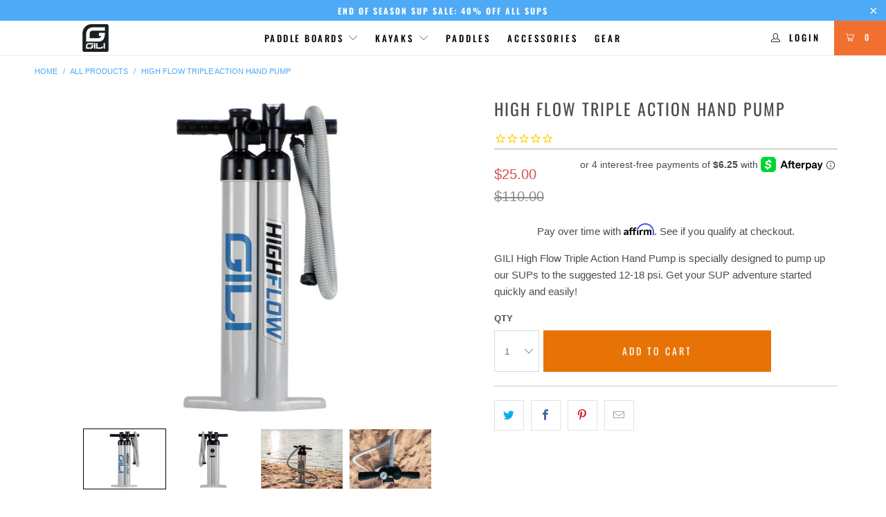

--- FILE ---
content_type: text/html; charset=utf-8
request_url: https://www.gilisports.com/products/high-flow-flow-triple-action-hand-pump
body_size: 39064
content:


 <!DOCTYPE html>
<html lang="en"> <head>
<link rel='preconnect dns-prefetch' href='https://api.config-security.com/' crossorigin />
<link rel='preconnect dns-prefetch' href='https://conf.config-security.com/' crossorigin />
<link rel='preconnect dns-prefetch' href='https://triplewhale-pixel.web.app/' crossorigin />
<script>
/* >> TriplePixel :: start*/
window.TriplePixelData={TripleName:"gili-sports.myshopify.com",ver:"1.9.0"},function(W,H,A,L,E,_,B,N){function O(U,T,P,H,R){void 0===R&&(R=!1),H=new XMLHttpRequest,P?(H.open("POST",U,!0),H.setRequestHeader("Content-Type","application/json")):H.open("GET",U,!0),H.send(JSON.stringify(P||{})),H.onreadystatechange=function(){4===H.readyState&&200===H.status?(R=H.responseText,U.includes(".txt")?eval(R):P||(N[B]=R)):(299<H.status||H.status<200)&&T&&!R&&(R=!0,O(U,T-1))}}if(N=window,!N[H+"sn"]){N[H+"sn"]=1;try{A.setItem(H,1+(0|A.getItem(H)||0)),(E=JSON.parse(A.getItem(H+"U")||"[]")).push(location.href),A.setItem(H+"U",JSON.stringify(E))}catch(e){}var i,m,p;A.getItem('"!nC`')||(_=A,A=N,A[H]||(L=function(){return Date.now().toString(36)+"_"+Math.random().toString(36)},E=A[H]=function(t,e){return"State"==t?E.s:(W=L(),(E._q=E._q||[]).push([W,t,e]),W)},E.s="Installed",E._q=[],E.ch=W,B="configSecurityConfModel",N[B]=1,O("//conf.config-security.com/model",5),i=L(),m=A[atob("c2NyZWVu")],_.setItem("di_pmt_wt",i),p={id:i,action:"profile",avatar:_.getItem("auth-security_rand_salt_"),time:m[atob("d2lkdGg=")]+":"+m[atob("aGVpZ2h0")],host:A.TriplePixelData.TripleName,url:window.location.href,ref:document.referrer,ver:window.TriplePixelData.ver},O("//api.config-security.com/",5,p),O("//triplewhale-pixel.web.app/dot1.9.txt",5)))}}("","TriplePixel",localStorage);
/* << TriplePixel :: end*/
</script>
<!–– useitbetter.com tag ––>
<script type="text/javascript">
  (function() {
    var head = document.querySelector("head"), ur = document.createElement("script"), ud = document.createElement("script"), err = function(){document.documentElement.setAttribute('uib-triggers','failed');};      
    ur.type = "text/javascript"; ur.async = true; ur.src = "https://uibcdn.com/sdk/63007/uResponses.min.js";
    ud.type = "text/javascript"; ud.async = true; ud.src = "https://uibcdn.com/sdk/63007/udash.min.js";
    ud.onload = function(){
        uDash.init({ uProjectName: 'GiliSportscom_2137',uProjectApiPass: '56622d395aaa25e79fc64709686b1450',uPort: 63007 });
    }
    ud.onerror = err;
    ur.onerror = err;
    head.appendChild(ur);
    head.appendChild(ud);
  })();
</script>
<!–– end of useitbetter.com tag ––>   
<meta name="facebook-domain-verification" content="1w8ao02jf69qu77v0jz642d0c4snpy" />
    
<!-- Google Tag Manager -->
<script>(function(w,d,s,l,i){w[l]=w[l]||[];w[l].push({'gtm.start':
new Date().getTime(),event:'gtm.js'});var f=d.getElementsByTagName(s)[0],
j=d.createElement(s),dl=l!='dataLayer'?'&l='+l:'';j.async=true;j.src=
'https://www.googletagmanager.com/gtm.js?id='+i+dl;f.parentNode.insertBefore(j,f);
})(window,document,'script','dataLayer','GTM-5QVBP2D');</script>
<!-- End Google Tag Manager --> <meta charset="utf-8"> <meta http-equiv="cleartype" content="on"> <meta http-equiv="Expires" content="30" /> <!-- Mobile Specific Metas --> <meta name="HandheldFriendly" content="True"> <meta name="MobileOptimized" content="320"> <meta name="viewport" content="width=device-width,initial-scale=1"> <meta name="theme-color" content="#ffffff"> <title>
      High Flow Triple Action Hand Pump - GILI Sports</title> <link rel="preconnect dns-prefetch" href="https://fonts.shopifycdn.com" /> <link rel="preconnect dns-prefetch" href="https://cdn.shopify.com" /> <link rel="preconnect dns-prefetch" href="https://v.shopify.com" /> <link rel="preconnect dns-prefetch" href="https://cdn.shopifycloud.com" /> <link rel="preconnect dns-prefetch" href="https://productreviews.shopifycdn.com" /> <!-- Stylesheets for Turbo 4.2.1 --> <link href="//www.gilisports.com/cdn/shop/t/40/assets/styles.scss.css?v=175727728237598600621759332452" rel="stylesheet" type="text/css" media="all" />
    
    
    	<link href="//www.gilisports.com/cdn/shop/t/40/assets/style1.scss.css?v=55068683509481058971673389974" rel="stylesheet" type="text/css" media="all" />
    	<link href="//www.gilisports.com/cdn/shop/t/40/assets/style2.scss.css?v=152609539473906069681644484053" rel="stylesheet" type="text/css" media="all" /> <link href="//www.gilisports.com/cdn/shop/t/40/assets/custom.css?v=48789204688059130221679496424" rel="stylesheet" type="text/css" media="all" /> <link rel="stylesheet" href="https://cdnjs.cloudflare.com/ajax/libs/slick-carousel/1.8.1/slick.min.css" integrity="sha512-yHknP1/AwR+yx26cB1y0cjvQUMvEa2PFzt1c9LlS4pRQ5NOTZFWbhBig+X9G9eYW/8m0/4OXNx8pxJ6z57x0dw==" crossorigin="anonymous" referrerpolicy="no-referrer" /> <link rel="stylesheet" href="https://cdnjs.cloudflare.com/ajax/libs/slick-carousel/1.8.1/slick-theme.css" integrity="sha512-6lLUdeQ5uheMFbWm3CP271l14RsX1xtx+J5x2yeIDkkiBpeVTNhTqijME7GgRKKi6hCqovwCoBTlRBEC20M8Mg==" crossorigin="anonymous" referrerpolicy="no-referrer" /> <script>
      window.lazySizesConfig = window.lazySizesConfig || {};

      lazySizesConfig.expand = 300;
      lazySizesConfig.loadHidden = false;

      /*! lazysizes - v4.1.4 */
      !function(a,b){var c=b(a,a.document);a.lazySizes=c,"object"==typeof module&&module.exports&&(module.exports=c)}(window,function(a,b){"use strict";if(b.getElementsByClassName){var c,d,e=b.documentElement,f=a.Date,g=a.HTMLPictureElement,h="addEventListener",i="getAttribute",j=a[h],k=a.setTimeout,l=a.requestAnimationFrame||k,m=a.requestIdleCallback,n=/^picture$/i,o=["load","error","lazyincluded","_lazyloaded"],p={},q=Array.prototype.forEach,r=function(a,b){return p[b]||(p[b]=new RegExp("(\\s|^)"+b+"(\\s|$)")),p[b].test(a[i]("class")||"")&&p[b]},s=function(a,b){r(a,b)||a.setAttribute("class",(a[i]("class")||"").trim()+" "+b)},t=function(a,b){var c;(c=r(a,b))&&a.setAttribute("class",(a[i]("class")||"").replace(c," "))},u=function(a,b,c){var d=c?h:"removeEventListener";c&&u(a,b),o.forEach(function(c){a[d](c,b)})},v=function(a,d,e,f,g){var h=b.createEvent("Event");return e||(e={}),e.instance=c,h.initEvent(d,!f,!g),h.detail=e,a.dispatchEvent(h),h},w=function(b,c){var e;!g&&(e=a.picturefill||d.pf)?(c&&c.src&&!b[i]("srcset")&&b.setAttribute("srcset",c.src),e({reevaluate:!0,elements:[b]})):c&&c.src&&(b.src=c.src)},x=function(a,b){return(getComputedStyle(a,null)||{})[b]},y=function(a,b,c){for(c=c||a.offsetWidth;c<d.minSize&&b&&!a._lazysizesWidth;)c=b.offsetWidth,b=b.parentNode;return c},z=function(){var a,c,d=[],e=[],f=d,g=function(){var b=f;for(f=d.length?e:d,a=!0,c=!1;b.length;)b.shift()();a=!1},h=function(d,e){a&&!e?d.apply(this,arguments):(f.push(d),c||(c=!0,(b.hidden?k:l)(g)))};return h._lsFlush=g,h}(),A=function(a,b){return b?function(){z(a)}:function(){var b=this,c=arguments;z(function(){a.apply(b,c)})}},B=function(a){var b,c=0,e=d.throttleDelay,g=d.ricTimeout,h=function(){b=!1,c=f.now(),a()},i=m&&g>49?function(){m(h,{timeout:g}),g!==d.ricTimeout&&(g=d.ricTimeout)}:A(function(){k(h)},!0);return function(a){var d;(a=a===!0)&&(g=33),b||(b=!0,d=e-(f.now()-c),0>d&&(d=0),a||9>d?i():k(i,d))}},C=function(a){var b,c,d=99,e=function(){b=null,a()},g=function(){var a=f.now()-c;d>a?k(g,d-a):(m||e)(e)};return function(){c=f.now(),b||(b=k(g,d))}};!function(){var b,c={lazyClass:"lazyload",loadedClass:"lazyloaded",loadingClass:"lazyloading",preloadClass:"lazypreload",errorClass:"lazyerror",autosizesClass:"lazyautosizes",srcAttr:"data-src",srcsetAttr:"data-srcset",sizesAttr:"data-sizes",minSize:40,customMedia:{},init:!0,expFactor:1.5,hFac:.8,loadMode:2,loadHidden:!0,ricTimeout:0,throttleDelay:125};d=a.lazySizesConfig||a.lazysizesConfig||{};for(b in c)b in d||(d[b]=c[b]);a.lazySizesConfig=d,k(function(){d.init&&F()})}();var D=function(){var g,l,m,o,p,y,D,F,G,H,I,J,K,L,M=/^img$/i,N=/^iframe$/i,O="onscroll"in a&&!/(gle|ing)bot/.test(navigator.userAgent),P=0,Q=0,R=0,S=-1,T=function(a){R--,a&&a.target&&u(a.target,T),(!a||0>R||!a.target)&&(R=0)},U=function(a,c){var d,f=a,g="hidden"==x(b.body,"visibility")||"hidden"!=x(a.parentNode,"visibility")&&"hidden"!=x(a,"visibility");for(F-=c,I+=c,G-=c,H+=c;g&&(f=f.offsetParent)&&f!=b.body&&f!=e;)g=(x(f,"opacity")||1)>0,g&&"visible"!=x(f,"overflow")&&(d=f.getBoundingClientRect(),g=H>d.left&&G<d.right&&I>d.top-1&&F<d.bottom+1);return g},V=function(){var a,f,h,j,k,m,n,p,q,r=c.elements;if((o=d.loadMode)&&8>R&&(a=r.length)){f=0,S++,null==K&&("expand"in d||(d.expand=e.clientHeight>500&&e.clientWidth>500?500:370),J=d.expand,K=J*d.expFactor),K>Q&&1>R&&S>2&&o>2&&!b.hidden?(Q=K,S=0):Q=o>1&&S>1&&6>R?J:P;for(;a>f;f++)if(r[f]&&!r[f]._lazyRace)if(O)if((p=r[f][i]("data-expand"))&&(m=1*p)||(m=Q),q!==m&&(y=innerWidth+m*L,D=innerHeight+m,n=-1*m,q=m),h=r[f].getBoundingClientRect(),(I=h.bottom)>=n&&(F=h.top)<=D&&(H=h.right)>=n*L&&(G=h.left)<=y&&(I||H||G||F)&&(d.loadHidden||"hidden"!=x(r[f],"visibility"))&&(l&&3>R&&!p&&(3>o||4>S)||U(r[f],m))){if(ba(r[f]),k=!0,R>9)break}else!k&&l&&!j&&4>R&&4>S&&o>2&&(g[0]||d.preloadAfterLoad)&&(g[0]||!p&&(I||H||G||F||"auto"!=r[f][i](d.sizesAttr)))&&(j=g[0]||r[f]);else ba(r[f]);j&&!k&&ba(j)}},W=B(V),X=function(a){s(a.target,d.loadedClass),t(a.target,d.loadingClass),u(a.target,Z),v(a.target,"lazyloaded")},Y=A(X),Z=function(a){Y({target:a.target})},$=function(a,b){try{a.contentWindow.location.replace(b)}catch(c){a.src=b}},_=function(a){var b,c=a[i](d.srcsetAttr);(b=d.customMedia[a[i]("data-media")||a[i]("media")])&&a.setAttribute("media",b),c&&a.setAttribute("srcset",c)},aa=A(function(a,b,c,e,f){var g,h,j,l,o,p;(o=v(a,"lazybeforeunveil",b)).defaultPrevented||(e&&(c?s(a,d.autosizesClass):a.setAttribute("sizes",e)),h=a[i](d.srcsetAttr),g=a[i](d.srcAttr),f&&(j=a.parentNode,l=j&&n.test(j.nodeName||"")),p=b.firesLoad||"src"in a&&(h||g||l),o={target:a},p&&(u(a,T,!0),clearTimeout(m),m=k(T,2500),s(a,d.loadingClass),u(a,Z,!0)),l&&q.call(j.getElementsByTagName("source"),_),h?a.setAttribute("srcset",h):g&&!l&&(N.test(a.nodeName)?$(a,g):a.src=g),f&&(h||l)&&w(a,{src:g})),a._lazyRace&&delete a._lazyRace,t(a,d.lazyClass),z(function(){(!p||a.complete&&a.naturalWidth>1)&&(p?T(o):R--,X(o))},!0)}),ba=function(a){var b,c=M.test(a.nodeName),e=c&&(a[i](d.sizesAttr)||a[i]("sizes")),f="auto"==e;(!f&&l||!c||!a[i]("src")&&!a.srcset||a.complete||r(a,d.errorClass)||!r(a,d.lazyClass))&&(b=v(a,"lazyunveilread").detail,f&&E.updateElem(a,!0,a.offsetWidth),a._lazyRace=!0,R++,aa(a,b,f,e,c))},ca=function(){if(!l){if(f.now()-p<999)return void k(ca,999);var a=C(function(){d.loadMode=3,W()});l=!0,d.loadMode=3,W(),j("scroll",function(){3==d.loadMode&&(d.loadMode=2),a()},!0)}};return{_:function(){p=f.now(),c.elements=b.getElementsByClassName(d.lazyClass),g=b.getElementsByClassName(d.lazyClass+" "+d.preloadClass),L=d.hFac,j("scroll",W,!0),j("resize",W,!0),a.MutationObserver?new MutationObserver(W).observe(e,{childList:!0,subtree:!0,attributes:!0}):(e[h]("DOMNodeInserted",W,!0),e[h]("DOMAttrModified",W,!0),setInterval(W,999)),j("hashchange",W,!0),["focus","mouseover","click","load","transitionend","animationend","webkitAnimationEnd"].forEach(function(a){b[h](a,W,!0)}),/d$|^c/.test(b.readyState)?ca():(j("load",ca),b[h]("DOMContentLoaded",W),k(ca,2e4)),c.elements.length?(V(),z._lsFlush()):W()},checkElems:W,unveil:ba}}(),E=function(){var a,c=A(function(a,b,c,d){var e,f,g;if(a._lazysizesWidth=d,d+="px",a.setAttribute("sizes",d),n.test(b.nodeName||""))for(e=b.getElementsByTagName("source"),f=0,g=e.length;g>f;f++)e[f].setAttribute("sizes",d);c.detail.dataAttr||w(a,c.detail)}),e=function(a,b,d){var e,f=a.parentNode;f&&(d=y(a,f,d),e=v(a,"lazybeforesizes",{width:d,dataAttr:!!b}),e.defaultPrevented||(d=e.detail.width,d&&d!==a._lazysizesWidth&&c(a,f,e,d)))},f=function(){var b,c=a.length;if(c)for(b=0;c>b;b++)e(a[b])},g=C(f);return{_:function(){a=b.getElementsByClassName(d.autosizesClass),j("resize",g)},checkElems:g,updateElem:e}}(),F=function(){F.i||(F.i=!0,E._(),D._())};return c={cfg:d,autoSizer:E,loader:D,init:F,uP:w,aC:s,rC:t,hC:r,fire:v,gW:y,rAF:z}}});

      /*! lazysizes - v4.1.4 */
      !function(a,b){var c=function(){b(a.lazySizes),a.removeEventListener("lazyunveilread",c,!0)};b=b.bind(null,a,a.document),"object"==typeof module&&module.exports?b(require("lazysizes")):a.lazySizes?c():a.addEventListener("lazyunveilread",c,!0)}(window,function(a,b,c){"use strict";function d(){this.ratioElems=b.getElementsByClassName("lazyaspectratio"),this._setupEvents(),this.processImages()}if(a.addEventListener){var e,f,g,h=Array.prototype.forEach,i=/^picture$/i,j="data-aspectratio",k="img["+j+"]",l=function(b){return a.matchMedia?(l=function(a){return!a||(matchMedia(a)||{}).matches})(b):a.Modernizr&&Modernizr.mq?!b||Modernizr.mq(b):!b},m=c.aC,n=c.rC,o=c.cfg;d.prototype={_setupEvents:function(){var a=this,c=function(b){b.naturalWidth<36?a.addAspectRatio(b,!0):a.removeAspectRatio(b,!0)},d=function(){a.processImages()};b.addEventListener("load",function(a){a.target.getAttribute&&a.target.getAttribute(j)&&c(a.target)},!0),addEventListener("resize",function(){var b,d=function(){h.call(a.ratioElems,c)};return function(){clearTimeout(b),b=setTimeout(d,99)}}()),b.addEventListener("DOMContentLoaded",d),addEventListener("load",d)},processImages:function(a){var c,d;a||(a=b),c="length"in a&&!a.nodeName?a:a.querySelectorAll(k);for(d=0;d<c.length;d++)c[d].naturalWidth>36?this.removeAspectRatio(c[d]):this.addAspectRatio(c[d])},getSelectedRatio:function(a){var b,c,d,e,f,g=a.parentNode;if(g&&i.test(g.nodeName||""))for(d=g.getElementsByTagName("source"),b=0,c=d.length;c>b;b++)if(e=d[b].getAttribute("data-media")||d[b].getAttribute("media"),o.customMedia[e]&&(e=o.customMedia[e]),l(e)){f=d[b].getAttribute(j);break}return f||a.getAttribute(j)||""},parseRatio:function(){var a=/^\s*([+\d\.]+)(\s*[\/x]\s*([+\d\.]+))?\s*$/,b={};return function(c){var d;return!b[c]&&(d=c.match(a))&&(d[3]?b[c]=d[1]/d[3]:b[c]=1*d[1]),b[c]}}(),addAspectRatio:function(b,c){var d,e=b.offsetWidth,f=b.offsetHeight;return c||m(b,"lazyaspectratio"),36>e&&0>=f?void((e||f&&a.console)&&console.log("Define width or height of image, so we can calculate the other dimension")):(d=this.getSelectedRatio(b),d=this.parseRatio(d),void(d&&(e?b.style.height=e/d+"px":b.style.width=f*d+"px")))},removeAspectRatio:function(a){n(a,"lazyaspectratio"),a.style.height="",a.style.width="",a.removeAttribute(j)}},f=function(){g=a.jQuery||a.Zepto||a.shoestring||a.$,g&&g.fn&&!g.fn.imageRatio&&g.fn.filter&&g.fn.add&&g.fn.find?g.fn.imageRatio=function(){return e.processImages(this.find(k).add(this.filter(k))),this}:g=!1},f(),setTimeout(f),e=new d,a.imageRatio=e,"object"==typeof module&&module.exports?module.exports=e:"function"==typeof define&&define.amd&&define(e)}});

        /*! lazysizes - v4.1.5 */
        !function(a,b){var c=function(){b(a.lazySizes),a.removeEventListener("lazyunveilread",c,!0)};b=b.bind(null,a,a.document),"object"==typeof module&&module.exports?b(require("lazysizes")):a.lazySizes?c():a.addEventListener("lazyunveilread",c,!0)}(window,function(a,b,c){"use strict";if(a.addEventListener){var d=/\s+/g,e=/\s*\|\s+|\s+\|\s*/g,f=/^(.+?)(?:\s+\[\s*(.+?)\s*\])(?:\s+\[\s*(.+?)\s*\])?$/,g=/^\s*\(*\s*type\s*:\s*(.+?)\s*\)*\s*$/,h=/\(|\)|'/,i={contain:1,cover:1},j=function(a){var b=c.gW(a,a.parentNode);return(!a._lazysizesWidth||b>a._lazysizesWidth)&&(a._lazysizesWidth=b),a._lazysizesWidth},k=function(a){var b;return b=(getComputedStyle(a)||{getPropertyValue:function(){}}).getPropertyValue("background-size"),!i[b]&&i[a.style.backgroundSize]&&(b=a.style.backgroundSize),b},l=function(a,b){if(b){var c=b.match(g);c&&c[1]?a.setAttribute("type",c[1]):a.setAttribute("media",lazySizesConfig.customMedia[b]||b)}},m=function(a,c,g){var h=b.createElement("picture"),i=c.getAttribute(lazySizesConfig.sizesAttr),j=c.getAttribute("data-ratio"),k=c.getAttribute("data-optimumx");c._lazybgset&&c._lazybgset.parentNode==c&&c.removeChild(c._lazybgset),Object.defineProperty(g,"_lazybgset",{value:c,writable:!0}),Object.defineProperty(c,"_lazybgset",{value:h,writable:!0}),a=a.replace(d," ").split(e),h.style.display="none",g.className=lazySizesConfig.lazyClass,1!=a.length||i||(i="auto"),a.forEach(function(a){var c,d=b.createElement("source");i&&"auto"!=i&&d.setAttribute("sizes",i),(c=a.match(f))?(d.setAttribute(lazySizesConfig.srcsetAttr,c[1]),l(d,c[2]),l(d,c[3])):d.setAttribute(lazySizesConfig.srcsetAttr,a),h.appendChild(d)}),i&&(g.setAttribute(lazySizesConfig.sizesAttr,i),c.removeAttribute(lazySizesConfig.sizesAttr),c.removeAttribute("sizes")),k&&g.setAttribute("data-optimumx",k),j&&g.setAttribute("data-ratio",j),h.appendChild(g),c.appendChild(h)},n=function(a){if(a.target._lazybgset){var b=a.target,d=b._lazybgset,e=b.currentSrc||b.src;if(e){var f=c.fire(d,"bgsetproxy",{src:e,useSrc:h.test(e)?JSON.stringify(e):e});f.defaultPrevented||(d.style.backgroundImage="url("+f.detail.useSrc+")")}b._lazybgsetLoading&&(c.fire(d,"_lazyloaded",{},!1,!0),delete b._lazybgsetLoading)}};addEventListener("lazybeforeunveil",function(a){var d,e,f;!a.defaultPrevented&&(d=a.target.getAttribute("data-bgset"))&&(f=a.target,e=b.createElement("img"),e.alt="",e._lazybgsetLoading=!0,a.detail.firesLoad=!0,m(d,f,e),setTimeout(function(){c.loader.unveil(e),c.rAF(function(){c.fire(e,"_lazyloaded",{},!0,!0),e.complete&&n({target:e})})}))}),b.addEventListener("load",n,!0),a.addEventListener("lazybeforesizes",function(a){if(a.detail.instance==c&&a.target._lazybgset&&a.detail.dataAttr){var b=a.target._lazybgset,d=k(b);i[d]&&(a.target._lazysizesParentFit=d,c.rAF(function(){a.target.setAttribute("data-parent-fit",d),a.target._lazysizesParentFit&&delete a.target._lazysizesParentFit}))}},!0),b.documentElement.addEventListener("lazybeforesizes",function(a){!a.defaultPrevented&&a.target._lazybgset&&a.detail.instance==c&&(a.detail.width=j(a.target._lazybgset))})}});</script> <meta name="description" content="GILI High Flow Triple Action Hand Pump is specially designed to pump up our SUPs to the suggested 12-18 psi. Get your SUP adventure started quickly and easily! The GILI High Flow Triple Action Hand Pump is your best friend when you want to get out on the water quickly without spending all your energy. The pump is desig" /> <link rel="shortcut icon" type="image/x-icon" href="//www.gilisports.com/cdn/shop/files/fav-icon-32x32-blue_180x180.png?v=1613163609"> <link rel="apple-touch-icon" href="//www.gilisports.com/cdn/shop/files/fav-icon-32x32-blue_180x180.png?v=1613163609"/> <link rel="apple-touch-icon" sizes="57x57" href="//www.gilisports.com/cdn/shop/files/fav-icon-32x32-blue_57x57.png?v=1613163609"/> <link rel="apple-touch-icon" sizes="60x60" href="//www.gilisports.com/cdn/shop/files/fav-icon-32x32-blue_60x60.png?v=1613163609"/> <link rel="apple-touch-icon" sizes="72x72" href="//www.gilisports.com/cdn/shop/files/fav-icon-32x32-blue_72x72.png?v=1613163609"/> <link rel="apple-touch-icon" sizes="76x76" href="//www.gilisports.com/cdn/shop/files/fav-icon-32x32-blue_76x76.png?v=1613163609"/> <link rel="apple-touch-icon" sizes="114x114" href="//www.gilisports.com/cdn/shop/files/fav-icon-32x32-blue_114x114.png?v=1613163609"/> <link rel="apple-touch-icon" sizes="180x180" href="//www.gilisports.com/cdn/shop/files/fav-icon-32x32-blue_180x180.png?v=1613163609"/> <link rel="apple-touch-icon" sizes="228x228" href="//www.gilisports.com/cdn/shop/files/fav-icon-32x32-blue_228x228.png?v=1613163609"/> <link rel="canonical" href="https://www.gilisports.com/products/high-flow-flow-triple-action-hand-pump" /> <script>window.performance && window.performance.mark && window.performance.mark('shopify.content_for_header.start');</script><meta name="google-site-verification" content="fG6xwAGhw3IilvZCju9Ug4oBzQ2T79FQebN268L4RyU">
<meta id="shopify-digital-wallet" name="shopify-digital-wallet" content="/29785848/digital_wallets/dialog">
<meta name="shopify-checkout-api-token" content="180c8c66920eafbbd8b0740bea551f6e">
<link rel="alternate" type="application/json+oembed" href="https://www.gilisports.com/products/high-flow-flow-triple-action-hand-pump.oembed">
<script async="async" src="/checkouts/internal/preloads.js?locale=en-US"></script>
<link rel="preconnect" href="https://shop.app" crossorigin="anonymous">
<script async="async" src="https://shop.app/checkouts/internal/preloads.js?locale=en-US&shop_id=29785848" crossorigin="anonymous"></script>
<script id="apple-pay-shop-capabilities" type="application/json">{"shopId":29785848,"countryCode":"US","currencyCode":"USD","merchantCapabilities":["supports3DS"],"merchantId":"gid:\/\/shopify\/Shop\/29785848","merchantName":"GILI Sports","requiredBillingContactFields":["postalAddress","email","phone"],"requiredShippingContactFields":["postalAddress","email","phone"],"shippingType":"shipping","supportedNetworks":["visa","masterCard","amex","discover","elo","jcb"],"total":{"type":"pending","label":"GILI Sports","amount":"1.00"},"shopifyPaymentsEnabled":true,"supportsSubscriptions":true}</script>
<script id="shopify-features" type="application/json">{"accessToken":"180c8c66920eafbbd8b0740bea551f6e","betas":["rich-media-storefront-analytics"],"domain":"www.gilisports.com","predictiveSearch":true,"shopId":29785848,"locale":"en"}</script>
<script>var Shopify = Shopify || {};
Shopify.shop = "gili-sports.myshopify.com";
Shopify.locale = "en";
Shopify.currency = {"active":"USD","rate":"1.0"};
Shopify.country = "US";
Shopify.theme = {"name":"Updated Theme 19.3.22","id":130788229363,"schema_name":"Turbo","schema_version":"4.2.1","theme_store_id":null,"role":"main"};
Shopify.theme.handle = "null";
Shopify.theme.style = {"id":null,"handle":null};
Shopify.cdnHost = "www.gilisports.com/cdn";
Shopify.routes = Shopify.routes || {};
Shopify.routes.root = "/";</script>
<script type="module">!function(o){(o.Shopify=o.Shopify||{}).modules=!0}(window);</script>
<script>!function(o){function n(){var o=[];function n(){o.push(Array.prototype.slice.apply(arguments))}return n.q=o,n}var t=o.Shopify=o.Shopify||{};t.loadFeatures=n(),t.autoloadFeatures=n()}(window);</script>
<script>
  window.ShopifyPay = window.ShopifyPay || {};
  window.ShopifyPay.apiHost = "shop.app\/pay";
  window.ShopifyPay.redirectState = null;
</script>
<script id="shop-js-analytics" type="application/json">{"pageType":"product"}</script>
<script defer="defer" async type="module" src="//www.gilisports.com/cdn/shopifycloud/shop-js/modules/v2/client.init-shop-cart-sync_Bc8-qrdt.en.esm.js"></script>
<script defer="defer" async type="module" src="//www.gilisports.com/cdn/shopifycloud/shop-js/modules/v2/chunk.common_CmNk3qlo.esm.js"></script>
<script type="module">
  await import("//www.gilisports.com/cdn/shopifycloud/shop-js/modules/v2/client.init-shop-cart-sync_Bc8-qrdt.en.esm.js");
await import("//www.gilisports.com/cdn/shopifycloud/shop-js/modules/v2/chunk.common_CmNk3qlo.esm.js");

  window.Shopify.SignInWithShop?.initShopCartSync?.({"fedCMEnabled":true,"windoidEnabled":true});

</script>
<script>
  window.Shopify = window.Shopify || {};
  if (!window.Shopify.featureAssets) window.Shopify.featureAssets = {};
  window.Shopify.featureAssets['shop-js'] = {"shop-cart-sync":["modules/v2/client.shop-cart-sync_DOpY4EW0.en.esm.js","modules/v2/chunk.common_CmNk3qlo.esm.js"],"init-fed-cm":["modules/v2/client.init-fed-cm_D2vsy40D.en.esm.js","modules/v2/chunk.common_CmNk3qlo.esm.js"],"shop-button":["modules/v2/client.shop-button_CI-s0xGZ.en.esm.js","modules/v2/chunk.common_CmNk3qlo.esm.js"],"shop-toast-manager":["modules/v2/client.shop-toast-manager_Cx0C6may.en.esm.js","modules/v2/chunk.common_CmNk3qlo.esm.js"],"init-windoid":["modules/v2/client.init-windoid_CXNAd0Cm.en.esm.js","modules/v2/chunk.common_CmNk3qlo.esm.js"],"init-shop-email-lookup-coordinator":["modules/v2/client.init-shop-email-lookup-coordinator_B9mmbKi4.en.esm.js","modules/v2/chunk.common_CmNk3qlo.esm.js"],"shop-cash-offers":["modules/v2/client.shop-cash-offers_CL9Nay2h.en.esm.js","modules/v2/chunk.common_CmNk3qlo.esm.js","modules/v2/chunk.modal_CvhjeixQ.esm.js"],"avatar":["modules/v2/client.avatar_BTnouDA3.en.esm.js"],"init-shop-cart-sync":["modules/v2/client.init-shop-cart-sync_Bc8-qrdt.en.esm.js","modules/v2/chunk.common_CmNk3qlo.esm.js"],"init-customer-accounts-sign-up":["modules/v2/client.init-customer-accounts-sign-up_C7zhr03q.en.esm.js","modules/v2/client.shop-login-button_BbMx65lK.en.esm.js","modules/v2/chunk.common_CmNk3qlo.esm.js","modules/v2/chunk.modal_CvhjeixQ.esm.js"],"pay-button":["modules/v2/client.pay-button_Bhm3077V.en.esm.js","modules/v2/chunk.common_CmNk3qlo.esm.js"],"init-shop-for-new-customer-accounts":["modules/v2/client.init-shop-for-new-customer-accounts_rLbLSDTe.en.esm.js","modules/v2/client.shop-login-button_BbMx65lK.en.esm.js","modules/v2/chunk.common_CmNk3qlo.esm.js","modules/v2/chunk.modal_CvhjeixQ.esm.js"],"init-customer-accounts":["modules/v2/client.init-customer-accounts_DkVf8Jdu.en.esm.js","modules/v2/client.shop-login-button_BbMx65lK.en.esm.js","modules/v2/chunk.common_CmNk3qlo.esm.js","modules/v2/chunk.modal_CvhjeixQ.esm.js"],"shop-login-button":["modules/v2/client.shop-login-button_BbMx65lK.en.esm.js","modules/v2/chunk.common_CmNk3qlo.esm.js","modules/v2/chunk.modal_CvhjeixQ.esm.js"],"shop-follow-button":["modules/v2/client.shop-follow-button_B-omSWeu.en.esm.js","modules/v2/chunk.common_CmNk3qlo.esm.js","modules/v2/chunk.modal_CvhjeixQ.esm.js"],"lead-capture":["modules/v2/client.lead-capture_DZQFWrYz.en.esm.js","modules/v2/chunk.common_CmNk3qlo.esm.js","modules/v2/chunk.modal_CvhjeixQ.esm.js"],"checkout-modal":["modules/v2/client.checkout-modal_Fp9GouFF.en.esm.js","modules/v2/chunk.common_CmNk3qlo.esm.js","modules/v2/chunk.modal_CvhjeixQ.esm.js"],"shop-login":["modules/v2/client.shop-login_B9KWmZaW.en.esm.js","modules/v2/chunk.common_CmNk3qlo.esm.js","modules/v2/chunk.modal_CvhjeixQ.esm.js"],"payment-terms":["modules/v2/client.payment-terms_Bl_bs7GP.en.esm.js","modules/v2/chunk.common_CmNk3qlo.esm.js","modules/v2/chunk.modal_CvhjeixQ.esm.js"]};
</script>
<script>(function() {
  var isLoaded = false;
  function asyncLoad() {
    if (isLoaded) return;
    isLoaded = true;
    var urls = ["https:\/\/d1639lhkj5l89m.cloudfront.net\/js\/storefront\/uppromote.js?shop=gili-sports.myshopify.com","https:\/\/static.klaviyo.com\/onsite\/js\/LqqyWb\/klaviyo.js?company_id=LqqyWb\u0026shop=gili-sports.myshopify.com"];
    for (var i = 0; i <urls.length; i++) {
      var s = document.createElement('script');
      s.type = 'text/javascript';
      s.async = true;
      s.src = urls[i];
      var x = document.getElementsByTagName('script')[0];
      x.parentNode.insertBefore(s, x);
    }
  };
  if(window.attachEvent) {
    window.attachEvent('onload', asyncLoad);
  } else {
    window.addEventListener('load', asyncLoad, false);
  }
})();</script>
<script id="__st">var __st={"a":29785848,"offset":-28800,"reqid":"8b150fbb-ba21-42f0-9353-eb1c2cca2212-1762524985","pageurl":"www.gilisports.com\/products\/high-flow-flow-triple-action-hand-pump","u":"21e5fccbf482","p":"product","rtyp":"product","rid":4941413417091};</script>
<script>window.ShopifyPaypalV4VisibilityTracking = true;</script>
<script id="captcha-bootstrap">!function(){'use strict';const t='contact',e='account',n='new_comment',o=[[t,t],['blogs',n],['comments',n],[t,'customer']],c=[[e,'customer_login'],[e,'guest_login'],[e,'recover_customer_password'],[e,'create_customer']],r=t=>t.map((([t,e])=>`form[action*='/${t}']:not([data-nocaptcha='true']) input[name='form_type'][value='${e}']`)).join(','),a=t=>()=>t?[...document.querySelectorAll(t)].map((t=>t.form)):[];function s(){const t=[...o],e=r(t);return a(e)}const i='password',u='form_key',d=['recaptcha-v3-token','g-recaptcha-response','h-captcha-response',i],f=()=>{try{return window.sessionStorage}catch{return}},m='__shopify_v',_=t=>t.elements[u];function p(t,e,n=!1){try{const o=window.sessionStorage,c=JSON.parse(o.getItem(e)),{data:r}=function(t){const{data:e,action:n}=t;return t[m]||n?{data:e,action:n}:{data:t,action:n}}(c);for(const[e,n]of Object.entries(r))t.elements[e]&&(t.elements[e].value=n);n&&o.removeItem(e)}catch(o){console.error('form repopulation failed',{error:o})}}const l='form_type',E='cptcha';function T(t){t.dataset[E]=!0}const w=window,h=w.document,L='Shopify',v='ce_forms',y='captcha';let A=!1;((t,e)=>{const n=(g='f06e6c50-85a8-45c8-87d0-21a2b65856fe',I='https://cdn.shopify.com/shopifycloud/storefront-forms-hcaptcha/ce_storefront_forms_captcha_hcaptcha.v1.5.2.iife.js',D={infoText:'Protected by hCaptcha',privacyText:'Privacy',termsText:'Terms'},(t,e,n)=>{const o=w[L][v],c=o.bindForm;if(c)return c(t,g,e,D).then(n);var r;o.q.push([[t,g,e,D],n]),r=I,A||(h.body.append(Object.assign(h.createElement('script'),{id:'captcha-provider',async:!0,src:r})),A=!0)});var g,I,D;w[L]=w[L]||{},w[L][v]=w[L][v]||{},w[L][v].q=[],w[L][y]=w[L][y]||{},w[L][y].protect=function(t,e){n(t,void 0,e),T(t)},Object.freeze(w[L][y]),function(t,e,n,w,h,L){const[v,y,A,g]=function(t,e,n){const i=e?o:[],u=t?c:[],d=[...i,...u],f=r(d),m=r(i),_=r(d.filter((([t,e])=>n.includes(e))));return[a(f),a(m),a(_),s()]}(w,h,L),I=t=>{const e=t.target;return e instanceof HTMLFormElement?e:e&&e.form},D=t=>v().includes(t);t.addEventListener('submit',(t=>{const e=I(t);if(!e)return;const n=D(e)&&!e.dataset.hcaptchaBound&&!e.dataset.recaptchaBound,o=_(e),c=g().includes(e)&&(!o||!o.value);(n||c)&&t.preventDefault(),c&&!n&&(function(t){try{if(!f())return;!function(t){const e=f();if(!e)return;const n=_(t);if(!n)return;const o=n.value;o&&e.removeItem(o)}(t);const e=Array.from(Array(32),(()=>Math.random().toString(36)[2])).join('');!function(t,e){_(t)||t.append(Object.assign(document.createElement('input'),{type:'hidden',name:u})),t.elements[u].value=e}(t,e),function(t,e){const n=f();if(!n)return;const o=[...t.querySelectorAll(`input[type='${i}']`)].map((({name:t})=>t)),c=[...d,...o],r={};for(const[a,s]of new FormData(t).entries())c.includes(a)||(r[a]=s);n.setItem(e,JSON.stringify({[m]:1,action:t.action,data:r}))}(t,e)}catch(e){console.error('failed to persist form',e)}}(e),e.submit())}));const S=(t,e)=>{t&&!t.dataset[E]&&(n(t,e.some((e=>e===t))),T(t))};for(const o of['focusin','change'])t.addEventListener(o,(t=>{const e=I(t);D(e)&&S(e,y())}));const B=e.get('form_key'),M=e.get(l),P=B&&M;t.addEventListener('DOMContentLoaded',(()=>{const t=y();if(P)for(const e of t)e.elements[l].value===M&&p(e,B);[...new Set([...A(),...v().filter((t=>'true'===t.dataset.shopifyCaptcha))])].forEach((e=>S(e,t)))}))}(h,new URLSearchParams(w.location.search),n,t,e,['guest_login'])})(!0,!0)}();</script>
<script integrity="sha256-52AcMU7V7pcBOXWImdc/TAGTFKeNjmkeM1Pvks/DTgc=" data-source-attribution="shopify.loadfeatures" defer="defer" src="//www.gilisports.com/cdn/shopifycloud/storefront/assets/storefront/load_feature-81c60534.js" crossorigin="anonymous"></script>
<script crossorigin="anonymous" defer="defer" src="//www.gilisports.com/cdn/shopifycloud/storefront/assets/shopify_pay/storefront-65b4c6d7.js?v=20250812"></script>
<script data-source-attribution="shopify.dynamic_checkout.dynamic.init">var Shopify=Shopify||{};Shopify.PaymentButton=Shopify.PaymentButton||{isStorefrontPortableWallets:!0,init:function(){window.Shopify.PaymentButton.init=function(){};var t=document.createElement("script");t.src="https://www.gilisports.com/cdn/shopifycloud/portable-wallets/latest/portable-wallets.en.js",t.type="module",document.head.appendChild(t)}};
</script>
<script data-source-attribution="shopify.dynamic_checkout.buyer_consent">
  function portableWalletsHideBuyerConsent(e){var t=document.getElementById("shopify-buyer-consent"),n=document.getElementById("shopify-subscription-policy-button");t&&n&&(t.classList.add("hidden"),t.setAttribute("aria-hidden","true"),n.removeEventListener("click",e))}function portableWalletsShowBuyerConsent(e){var t=document.getElementById("shopify-buyer-consent"),n=document.getElementById("shopify-subscription-policy-button");t&&n&&(t.classList.remove("hidden"),t.removeAttribute("aria-hidden"),n.addEventListener("click",e))}window.Shopify?.PaymentButton&&(window.Shopify.PaymentButton.hideBuyerConsent=portableWalletsHideBuyerConsent,window.Shopify.PaymentButton.showBuyerConsent=portableWalletsShowBuyerConsent);
</script>
<script data-source-attribution="shopify.dynamic_checkout.cart.bootstrap">document.addEventListener("DOMContentLoaded",(function(){function t(){return document.querySelector("shopify-accelerated-checkout-cart, shopify-accelerated-checkout")}if(t())Shopify.PaymentButton.init();else{new MutationObserver((function(e,n){t()&&(Shopify.PaymentButton.init(),n.disconnect())})).observe(document.body,{childList:!0,subtree:!0})}}));
</script>
<link id="shopify-accelerated-checkout-styles" rel="stylesheet" media="screen" href="https://www.gilisports.com/cdn/shopifycloud/portable-wallets/latest/accelerated-checkout-backwards-compat.css" crossorigin="anonymous">
<style id="shopify-accelerated-checkout-cart">
        #shopify-buyer-consent {
  margin-top: 1em;
  display: inline-block;
  width: 100%;
}

#shopify-buyer-consent.hidden {
  display: none;
}

#shopify-subscription-policy-button {
  background: none;
  border: none;
  padding: 0;
  text-decoration: underline;
  font-size: inherit;
  cursor: pointer;
}

#shopify-subscription-policy-button::before {
  box-shadow: none;
}

      </style>

<script>window.performance && window.performance.mark && window.performance.mark('shopify.content_for_header.end');</script>

    

<meta name="author" content="GILI Sports">
<meta property="og:url" content="https://www.gilisports.com/products/high-flow-flow-triple-action-hand-pump">
<meta property="og:site_name" content="GILI Sports"> <meta property="og:type" content="product"> <meta property="og:title" content="High Flow Triple Action Hand Pump"> <meta property="og:image" content="https://www.gilisports.com/cdn/shop/files/gili-high-flow-pump-front_600x.jpg?v=1739491413"> <meta property="og:image:secure_url" content="https://www.gilisports.com/cdn/shop/files/gili-high-flow-pump-front_600x.jpg?v=1739491413"> <meta property="og:image:width" content="1520"> <meta property="og:image:height" content="1120"> <meta property="og:image" content="https://www.gilisports.com/cdn/shop/files/gili-high-flow-pump-back_600x.jpg?v=1739491414"> <meta property="og:image:secure_url" content="https://www.gilisports.com/cdn/shop/files/gili-high-flow-pump-back_600x.jpg?v=1739491414"> <meta property="og:image:width" content="1520"> <meta property="og:image:height" content="1120"> <meta property="og:image" content="https://www.gilisports.com/cdn/shop/files/gili-high-pressure-sup-hand-pump-lifestyle-01_600x.jpg?v=1739491414"> <meta property="og:image:secure_url" content="https://www.gilisports.com/cdn/shop/files/gili-high-pressure-sup-hand-pump-lifestyle-01_600x.jpg?v=1739491414"> <meta property="og:image:width" content="1520"> <meta property="og:image:height" content="1120"> <meta property="product:price:amount" content="25.00"> <meta property="product:price:currency" content="USD"> <meta property="og:description" content="GILI High Flow Triple Action Hand Pump is specially designed to pump up our SUPs to the suggested 12-18 psi. Get your SUP adventure started quickly and easily! The GILI High Flow Triple Action Hand Pump is your best friend when you want to get out on the water quickly without spending all your energy. The pump is desig">




<meta name="twitter:card" content="summary"> <meta name="twitter:title" content="High Flow Triple Action Hand Pump"> <meta name="twitter:description" content="GILI High Flow Triple Action Hand Pump is specially designed to pump up our SUPs to the suggested 12-18 psi. Get your SUP adventure started quickly and easily! The GILI High Flow Triple Action Hand Pump is your best friend when you want to get out on the water quickly without spending all your energy. The pump is designed with a robust handle and base along with dual air chambers. The powerful pump creates high air flow and sturdy construction makes the GILI High Flow Triple Action Hand Pump durable. The Triple Action Pump is easy-to-use. Simply use the built-in dial to switch between three modes:: High Volume, Medium Pressure, and High Pressure. As the SUP inflates, the air pressure makes it more difficult to continue pumping. Use the dial to switch to the appropriate resistance and continue pumping with"> <meta name="twitter:image" content="https://www.gilisports.com/cdn/shop/files/gili-high-flow-pump-front_240x.jpg?v=1739491413"> <meta name="twitter:image:width" content="240"> <meta name="twitter:image:height" content="240"> <meta name="twitter:image:alt" content="GILI triple action hand pump for paddle board front"> <!-- Affirm --> <script>
    _affirm_config = {
       public_api_key:  "0X6O3TSLVOPK7MCJ",
       script:          "https://cdn1.affirm.com/js/v2/affirm.js"
    };
    (function(l,g,m,e,a,f,b){var d,c=l[m]||{},h=document.createElement(f),n=document.getElementsByTagName(f)[0],k=function(a,b,c){return function(){a[b]._.push([c,arguments])}};c[e]=k(c,e,"set");d=c[e];c[a]={};c[a]._=[];d._=[];c[a][b]=k(c,a,b);a=0;for(b="set add save post open empty reset on off trigger ready setProduct".split(" ");a<b.length;a++)d[b[a]]=k(c,e,b[a]);a=0;for(b=["get","token","url","items"];a<b.length;a++)d[b[a]]=function(){};h.async=!0;h.src=g[f];n.parentNode.insertBefore(h,n);delete g[f];d(g);l[m]=c})(window,_affirm_config,"affirm","checkout","ui","script","ready");
    // Use your live public API Key and https://cdn1.affirm.com/js/v2/affirm.js script to point to Affirm production environment.</script> <!-- End Affirm --> <script>
    
    
    
    var gsf_conversion_data = {page_type : 'product', event : 'view_item', data : {product_data : [{variant_id : 33491059572867, product_id : 4941413417091, name : "High Flow Triple Action Hand Pump", price : "25.00", currency : "USD", sku : "GS20-TTHP6-BLK", brand : "GILI Sports", variant : "Default Title", category : "Hand Pump"}], total_price : "25.00"}};
    
</script> <!-- candyrack-script --> <script src="//www.gilisports.com/cdn/shop/t/40/assets/candyrack-config.js?v=128743589354287189111644533859" type="text/javascript"></script> <script src="https://candyrack.ds-cdn.com/static/main.js?shop=gili-sports.myshopify.com"></script> <!-- / candyrack-script --> <!-- TEMPLATE: product-->

  

<script>
  var __productWizRioProduct = {"id":4941413417091,"title":"High Flow Triple Action Hand Pump","handle":"high-flow-flow-triple-action-hand-pump","description":"\u003cp\u003eGILI High Flow Triple Action Hand Pump is specially designed to pump up our SUPs to the suggested 12-18 psi. Get your SUP adventure started quickly and easily!\u003c\/p\u003e\n\u003c!-- split --\u003e\u003c!-- Start of Description \u0026 Features --\u003e\n\u003cp\u003eThe GILI High Flow Triple Action Hand Pump is your best friend when you want to get out on the water quickly without spending all your energy. The pump is designed with a robust handle and base along with dual air chambers. The powerful pump creates high air flow and sturdy construction makes the GILI High Flow Triple Action Hand Pump durable.\u003c\/p\u003e\n\u003cp\u003eThe Triple Action Pump is easy-to-use. Simply use the built-in dial to switch between three modes:: High Volume, Medium Pressure, and High Pressure. As the SUP inflates, the air pressure makes it more difficult to continue pumping. Use the dial to switch to the appropriate resistance and continue pumping with ease.\u003c\/p\u003e\n\u003cp\u003eGILI paddlers found that the Triple Action Pump reduces the number of pumps required to inflate the SUP by up to 30%. Save your energy for paddling through beautiful scenery by using the GILI High Flow Triple Action Hand Pump!\u003c\/p\u003e\n\u003cul\u003e\n\u003cli\u003eEasy to use - switch quickly and easily between 3 inflation modes\u003c\/li\u003e\n\u003cli\u003ePowerful - robust construction with wide base, sturdy handle, and dual air chambers\u003c\/li\u003e\n\u003cli\u003eStores easily - removable handle and base allow for streamline storage (bag included)\u003c\/li\u003e\n\u003cli\u003eConvenient - built-in pressure gauge for precise inflation\u003c\/li\u003e\n\u003c\/ul\u003e\n\u003ctable\u003e\n\u003ctbody\u003e\n\u003ctr\u003e\n\u003ctd\u003eMODEL\u003c\/td\u003e\n\u003ctd\u003eHigh Flow Triple Action Hand Pump\u003c\/td\u003e\n\u003c\/tr\u003e\n\u003ctr\u003e\n\u003ctd\u003eMAX INFLATION\u003c\/td\u003e\n\u003ctd\u003e18 PSI\u003c\/td\u003e\n\u003c\/tr\u003e\n\u003ctr\u003e\n\u003ctd\u003eHOSE LENGTH\u003c\/td\u003e\n\u003ctd\u003e40\" inches\u003c\/td\u003e\n\u003c\/tr\u003e\n\u003ctr\u003e\n\u003ctd\u003eDIMENSIONS\u003c\/td\u003e\n\u003ctd\u003e25 inches (h) x 13 inches (w)\u003c\/td\u003e\n\u003c\/tr\u003e\n\u003ctr\u003e\n\u003ctd\u003eACTION\u003c\/td\u003e\n\u003ctd\u003eTriple Action\u003c\/td\u003e\n\u003c\/tr\u003e\n\u003c\/tbody\u003e\n\u003c\/table\u003e","published_at":"2020-04-25T20:58:53-07:00","created_at":"2020-04-25T20:58:53-07:00","vendor":"GILI Sports","type":"Hand Pump","tags":["Accessories","accessory","DIM=20X8X6","Pumps"],"price":2500,"price_min":2500,"price_max":2500,"available":true,"price_varies":false,"compare_at_price":11000,"compare_at_price_min":11000,"compare_at_price_max":11000,"compare_at_price_varies":false,"variants":[{"id":33491059572867,"title":"Default Title","option1":"Default Title","option2":null,"option3":null,"sku":"GS20-TTHP6-BLK","requires_shipping":true,"taxable":true,"featured_image":null,"available":true,"name":"High Flow Triple Action Hand Pump","public_title":null,"options":["Default Title"],"price":2500,"weight":1814,"compare_at_price":11000,"inventory_management":"shopify","barcode":"701575842933","requires_selling_plan":false,"selling_plan_allocations":[]}],"images":["\/\/www.gilisports.com\/cdn\/shop\/files\/gili-high-flow-pump-front.jpg?v=1739491413","\/\/www.gilisports.com\/cdn\/shop\/files\/gili-high-flow-pump-back.jpg?v=1739491414","\/\/www.gilisports.com\/cdn\/shop\/files\/gili-high-pressure-sup-hand-pump-lifestyle-01.jpg?v=1739491414","\/\/www.gilisports.com\/cdn\/shop\/files\/gili-high-pressure-sup-hand-pump-lifestyle-02.jpg?v=1739491414"],"featured_image":"\/\/www.gilisports.com\/cdn\/shop\/files\/gili-high-flow-pump-front.jpg?v=1739491413","options":["Title"],"media":[{"alt":"GILI triple action hand pump for paddle board front","id":32651397628147,"position":1,"preview_image":{"aspect_ratio":1.357,"height":1120,"width":1520,"src":"\/\/www.gilisports.com\/cdn\/shop\/files\/gili-high-flow-pump-front.jpg?v=1739491413"},"aspect_ratio":1.357,"height":1120,"media_type":"image","src":"\/\/www.gilisports.com\/cdn\/shop\/files\/gili-high-flow-pump-front.jpg?v=1739491413","width":1520},{"alt":"GILI triple action hand pump for paddle board back","id":32651397595379,"position":2,"preview_image":{"aspect_ratio":1.357,"height":1120,"width":1520,"src":"\/\/www.gilisports.com\/cdn\/shop\/files\/gili-high-flow-pump-back.jpg?v=1739491414"},"aspect_ratio":1.357,"height":1120,"media_type":"image","src":"\/\/www.gilisports.com\/cdn\/shop\/files\/gili-high-flow-pump-back.jpg?v=1739491414","width":1520},{"alt":"Triple Action Dual Chamber pump on the beach","id":32392085012723,"position":3,"preview_image":{"aspect_ratio":1.357,"height":1120,"width":1520,"src":"\/\/www.gilisports.com\/cdn\/shop\/files\/gili-high-pressure-sup-hand-pump-lifestyle-01.jpg?v=1739491414"},"aspect_ratio":1.357,"height":1120,"media_type":"image","src":"\/\/www.gilisports.com\/cdn\/shop\/files\/gili-high-pressure-sup-hand-pump-lifestyle-01.jpg?v=1739491414","width":1520},{"alt":"Triple Action Dual Chamber Pump Gauge","id":32392085045491,"position":4,"preview_image":{"aspect_ratio":1.357,"height":1120,"width":1520,"src":"\/\/www.gilisports.com\/cdn\/shop\/files\/gili-high-pressure-sup-hand-pump-lifestyle-02.jpg?v=1739491414"},"aspect_ratio":1.357,"height":1120,"media_type":"image","src":"\/\/www.gilisports.com\/cdn\/shop\/files\/gili-high-pressure-sup-hand-pump-lifestyle-02.jpg?v=1739491414","width":1520}],"requires_selling_plan":false,"selling_plan_groups":[],"content":"\u003cp\u003eGILI High Flow Triple Action Hand Pump is specially designed to pump up our SUPs to the suggested 12-18 psi. Get your SUP adventure started quickly and easily!\u003c\/p\u003e\n\u003c!-- split --\u003e\u003c!-- Start of Description \u0026 Features --\u003e\n\u003cp\u003eThe GILI High Flow Triple Action Hand Pump is your best friend when you want to get out on the water quickly without spending all your energy. The pump is designed with a robust handle and base along with dual air chambers. The powerful pump creates high air flow and sturdy construction makes the GILI High Flow Triple Action Hand Pump durable.\u003c\/p\u003e\n\u003cp\u003eThe Triple Action Pump is easy-to-use. Simply use the built-in dial to switch between three modes:: High Volume, Medium Pressure, and High Pressure. As the SUP inflates, the air pressure makes it more difficult to continue pumping. Use the dial to switch to the appropriate resistance and continue pumping with ease.\u003c\/p\u003e\n\u003cp\u003eGILI paddlers found that the Triple Action Pump reduces the number of pumps required to inflate the SUP by up to 30%. Save your energy for paddling through beautiful scenery by using the GILI High Flow Triple Action Hand Pump!\u003c\/p\u003e\n\u003cul\u003e\n\u003cli\u003eEasy to use - switch quickly and easily between 3 inflation modes\u003c\/li\u003e\n\u003cli\u003ePowerful - robust construction with wide base, sturdy handle, and dual air chambers\u003c\/li\u003e\n\u003cli\u003eStores easily - removable handle and base allow for streamline storage (bag included)\u003c\/li\u003e\n\u003cli\u003eConvenient - built-in pressure gauge for precise inflation\u003c\/li\u003e\n\u003c\/ul\u003e\n\u003ctable\u003e\n\u003ctbody\u003e\n\u003ctr\u003e\n\u003ctd\u003eMODEL\u003c\/td\u003e\n\u003ctd\u003eHigh Flow Triple Action Hand Pump\u003c\/td\u003e\n\u003c\/tr\u003e\n\u003ctr\u003e\n\u003ctd\u003eMAX INFLATION\u003c\/td\u003e\n\u003ctd\u003e18 PSI\u003c\/td\u003e\n\u003c\/tr\u003e\n\u003ctr\u003e\n\u003ctd\u003eHOSE LENGTH\u003c\/td\u003e\n\u003ctd\u003e40\" inches\u003c\/td\u003e\n\u003c\/tr\u003e\n\u003ctr\u003e\n\u003ctd\u003eDIMENSIONS\u003c\/td\u003e\n\u003ctd\u003e25 inches (h) x 13 inches (w)\u003c\/td\u003e\n\u003c\/tr\u003e\n\u003ctr\u003e\n\u003ctd\u003eACTION\u003c\/td\u003e\n\u003ctd\u003eTriple Action\u003c\/td\u003e\n\u003c\/tr\u003e\n\u003c\/tbody\u003e\n\u003c\/table\u003e"};
  if (typeof __productWizRioProduct === 'object' && __productWizRioProduct !== null) {
    __productWizRioProduct.options = [{"name":"Title","position":1,"values":["Default Title"]}];
  }
  var __productWizRioHasOnlyDefaultVariant = true;
  var __productWizRioAssets = null;
  if (typeof __productWizRioAssets === 'string') {
    __productWizRioAssets = JSON.parse(__productWizRioAssets);
  }
  var __productWizRioVariantImages = null;
  var __productWizRioProductOptions = null;
  var __productWizRioProductOptionsSettings = null;
  var __productWizRioShop = null;
  var __productWizRioProductOptionsShop = {"disabled":true};
  var __productWizRioProductGallery = {"disabled":false};
  var __productWizRio = {};
  var __productWizRioOptions = {};
  __productWizRio.moneyFormat = "${{amount}}";
  __productWizRio.moneyFormatWithCurrency = "${{amount}} USD";
  /*rio-start*/
  __productWizRio.theme = 'turbo';
  (function() {
    function insertGalleryPlaceholder(e,t){try{var i=__productWizRio.config["breakpoint"];const s="string"==typeof i&&window.matchMedia(`(min-width:${i})`).matches,c=__productWizRio.config[s?"desktop":"mobile"]["vertical"];var o=(()=>{const t=e=>{e=("model"===e.media_type?e.preview_image:e).aspect_ratio;return 1/("number"==typeof e?e:1)};var i=new URL(document.location).searchParams.get("variant")||null;const o=(e=>{const{productRio:t,product:i}=__productWizRio;let o=e;if("string"==typeof o&&(i.variants.find(e=>""+e.id===o)||(o=null)),"string"!=typeof o&&(n=i.variants.find(e=>e.available),o=n?""+n.id:""+i.variants[0].id),!Array.isArray(t)){var l=0<i.media.length?i.media[0]:null,n=i.variants.find(e=>""+e.id===o);if(n){const r=n.featured_media?n.featured_media.id:null;if(r){n=i.media.find(e=>e.id===r);if(n)return n}}return l}{const a=t.find(e=>e.id===o);if(a&&Array.isArray(a.media)&&0<a.media.length)if(c){const d=[];if(a.media.forEach(t=>{var e=i.media.find(e=>""+e.id===t);e&&d.push(e)}),0<d.length)return d}else{const s=a.media[0];l=i.media.find(e=>""+e.id===s);if(l)return l}}return null})(i);if(Array.isArray(o)){i=o.map(e=>t(e));let e=1;return 0<i.length&&(i=Math.max(...i),Number.isFinite(i)&&(e=i)),(100*e).toFixed(3)+"%"}return o?(100*t(o)).toFixed(3)+"%":null})();if("string"!=typeof o)return void console.log("Rio: Gallery placeholder gallery ratio could not be found. Bailing out.");var l=(e=>{var t=__productWizRio.config[s?"desktop":"mobile"]["thumbnails"];if("object"==typeof t){var{orientation:i,container:o,thumbnailWidth:t}=t;if("left"===i||"right"===i){e=Number.parseFloat(e);if(Number.isFinite(e)){e=e/100;if("number"==typeof o){const l=100*o*e;return l.toFixed(3)+"%"}if("number"==typeof t)return t*e+"px"}}}return null})(o),n="string"==typeof l?`calc(${o} - ${l})`:o,r=(()=>{const e=__productWizRio.config[s?"desktop":"mobile"]["maxHeight"];return"string"==typeof e&&e.endsWith("px")&&!c?e:null})(),a="string"==typeof r?`min(${n}, ${r})`:n;const p=document.createElement("div");p.style.display="block",p.style.marginTop="-50px",p.style.pointerEvents="none",p.style.paddingBottom=`calc(${a} + 100px)`,console.log("Rio: Gallery placeholder scale: "+p.style.paddingBottom),p.style.boxSizing="border-box",e.appendChild(p);const g=()=>{p.style.position="absolute",p.style.top=0,p.style.zIndex=-2147483647};document.addEventListener("DOMContentLoaded",()=>{try{0===p.clientHeight&&(console.log("Rio: Gallery placeholder height is 0"),g());var e=`${0===p.clientHeight?window.innerHeight:p.clientHeight}px`;p.style.paddingBottom=null,p.style.overflow="hidden",p.style.height=e,console.log("Rio: Gallery placeholder height: "+p.style.height);const i=document.createElement("span");i.style.wordBreak="break-all",i.style.fontSize="20px",i.style.lineHeight=0,i.style.userSelect="none";let t="";for(let e=0;e<1e4;e+=1)t+="  ";i.innerText=t,p.appendChild(i)}catch(e){console.log("Rio: failed to insert gallery placeholder (2)"),console.log(e)}});const u=new MutationObserver(()=>{try{u.disconnect(),console.log("Rio: rio-media-gallery inflated"),g()}catch(e){console.log("Rio: failed to insert gallery placeholder (3)"),console.log(e)}});var d={childList:!0,subtree:!0};u.observe(t,d),window.addEventListener("load",()=>{try{e.removeChild(p)}catch(e){console.log("Rio: failed to remove gallery placeholder"),console.log(e)}})}catch(e){console.log("Rio: failed to insert gallery placeholder"),console.log(e)}}
    __productWizRio.renderQueue = [];

__productWizRio.queueRender = (...params) => {
  __productWizRio.renderQueue.push(params);

  if (typeof __productWizRio.processRenderQueue === 'function') {
    __productWizRio.processRenderQueue();
  }
};

__productWizRioOptions.renderQueue = [];

__productWizRioOptions.queueRender = (...params) => {
  __productWizRioOptions.renderQueue.push(params);

  if (typeof __productWizRioOptions.processRenderQueue === 'function') {
    __productWizRioOptions.processRenderQueue();
  }
};

function debugLog(...x) {
  console.log(...x);
}

function insertRioOptionsTitleStyle(style) {
  let str = '';

  for (const key of Object.keys(style)) {
    str += `${key}:${style[key]};`;
  }

  const styleElem = document.createElement('style');
  styleElem.textContent = `.rio-product-option-title{${str}}`;
  document.head.appendChild(styleElem);
}

function getComputedStyle(selectorStr, props) {
  return new Promise(resolve => {
    const func = () => {
      if (typeof selectorStr !== 'string' || !Array.isArray(props)) {
        return null;
      }

      const selectors = selectorStr.split('/');
      let root = null;
      let child = null;

      for (const selector of selectors) {
        const isClassName = selector.startsWith('.');
        const isId = selector.startsWith('#');
        const isIdOrClassName = isClassName || isId;
        const name = isIdOrClassName ? selector.substring(1) : selector;
        const element = document.createElement(isIdOrClassName ? 'div' : name);

        if (isClassName) {
          element.classList.add(name);
        }

        if (isId) {
          element.id = name;
        }

        if (root === null) {
          root = element;
        } else {
          child.appendChild(element);
        }

        child = element;
      }

      if (root === null) {
        return null;
      }

      root.style.position = 'absolute';
      root.style.zIndex = -100000;
      const style = {};
      document.body.appendChild(root);
      const computedStyle = window.getComputedStyle(child);

      for (const prop of props) {
        style[prop] = computedStyle.getPropertyValue(prop);
      }

      document.body.removeChild(root);
      return style;
    };

    const safeFunc = () => {
      try {
        return func();
      } catch (err) {
        debugLog(err);
        return null;
      }
    };

    if (document.readyState === 'loading') {
      document.addEventListener('DOMContentLoaded', () => {
        resolve(safeFunc());
      });
    } else {
      resolve(safeFunc());
    }
  });
}

function escapeSelector(selector) {
  if (typeof selector !== 'string') {
    return selector;
  }

  return selector.replace(/"/g, '\\"');
}

function descendantQuerySelector(child, selector) {
  if (!child || typeof selector !== 'string') {
    return null;
  }

  let node = child.parentNode;

  while (node) {
    if (typeof node.matches === 'function' && node.matches(selector)) {
      return node;
    }

    node = node.parentNode;
  }

  return null;
}

function getTheme() {
  return __productWizRio.theme;
}

function getBeforeChild(root, beforeChildSelector) {
  const rootFirstChild = root.firstChild;

  if (!beforeChildSelector) {
    return {
      found: true,
      child: rootFirstChild
    };
  }

  const firstChild = typeof beforeChildSelector === 'function' ? beforeChildSelector(root) : root.querySelector(beforeChildSelector);

  if (firstChild) {
    return {
      found: true,
      child: firstChild
    };
  }

  return {
    found: false,
    child: rootFirstChild
  };
}

let injectRioOptionsDivBeforeChildNotFound = null;

function injectRioOptionsDiv(root, config, style = {}, onInjected = () => {}, beforeChildSelector = null, deferredQueue = false) {
  const rioOptionsClassName = 'rio-options';

  if (!document.querySelector(`.${rioOptionsClassName}`)) {
    debugLog('Inserting rio-options!');
    const rioOptions = document.createElement('div');
    rioOptions.className = rioOptionsClassName;
    rioOptions.style.width = '100%';

    for (const styleItemKey of Object.keys(style)) {
      rioOptions.style[styleItemKey] = style[styleItemKey];
    }

    const {
      child: beforeChild,
      found
    } = getBeforeChild(root, beforeChildSelector);

    if (!found) {
      debugLog(`beforeChildSelector ${beforeChildSelector} not initally found`);
      injectRioOptionsDivBeforeChildNotFound = rioOptions;
    }

    root.insertBefore(rioOptions, beforeChild);
    onInjected(rioOptions);

    if (!deferredQueue) {
      __productWizRioOptions.queueRender(rioOptions, config);
    } else {
      return [rioOptions, config];
    }
  }

  if (injectRioOptionsDivBeforeChildNotFound) {
    const {
      child: beforeChild,
      found
    } = getBeforeChild(root, beforeChildSelector);

    if (found) {
      debugLog(`beforeChildSelector ${beforeChildSelector} found! Moving node position`);
      root.insertBefore(injectRioOptionsDivBeforeChildNotFound, beforeChild);
      injectRioOptionsDivBeforeChildNotFound = null;
    }
  }

  return null;
}

function getCurrentVariantFromUrl() {
  const url = new URL(window.location);
  const variant = url.searchParams.get('variant');

  if (variant) {
    return variant;
  }

  return null;
}

const setInitialVariant = (root, selector = 'select[name="id"]') => {
  const getCurrentVariantFromSelector = () => {
    const elem = root.querySelector(selector);

    if (elem && elem.value) {
      return elem.value;
    }

    return null;
  };

  const setCurrentVariant = id => {
    debugLog(`Setting initial variant to ${id}`);
    __productWizRioOptions.initialSelectedVariantId = id;
  };

  const currentVariantFromUrl = getCurrentVariantFromUrl();

  if (currentVariantFromUrl) {
    setCurrentVariant(currentVariantFromUrl);
    return;
  }

  const currentVariantFromSelector = getCurrentVariantFromSelector();

  if (currentVariantFromSelector) {
    setCurrentVariant(currentVariantFromSelector);
    return;
  }

  if (document.readyState === 'loading') {
    const forceUpdateIfNeeded = () => {
      if (typeof __productWizRioOptions.forceUpdate === 'function') {
        debugLog('Force updating options (current variant DCL)!');

        __productWizRioOptions.forceUpdate();
      }
    };

    document.addEventListener('DOMContentLoaded', () => {
      const currentVariantFromSelectorDcl = getCurrentVariantFromSelector();

      if (currentVariantFromSelectorDcl) {
        setCurrentVariant(currentVariantFromSelectorDcl);
        forceUpdateIfNeeded();
      } else {
        debugLog('Current variant not found on DOMContentLoaded!');
      }
    });
    return;
  }

  debugLog('Current variant not found');
};

function startMutationObserver(options, callback) {
  const observer = new MutationObserver(mutations => {
    mutations.forEach(mutation => {
      callback(mutation);
    });
  });
  observer.observe(document, options);
  return observer;
}

function clickInput(elem, eventQueue) {
  let func;

  if (elem.type === 'radio' || elem.type === 'checkbox') {
    debugLog('Doing radio change');
    elem.checked = true;

    func = () => {
      elem.dispatchEvent(new Event('change', {
        bubbles: true
      }));
    };
  } else {
    debugLog('Doing button click');

    func = () => {
      elem.click();
    };
  }

  if (eventQueue) {
    eventQueue.push(func);
  } else {
    func();
  }
}
    const __productWizRioRioV2 = true;

if (!__productWizRio.config) {
__productWizRio.config = {
  "breakpoint": "799px",
  "mobile": {
    "navigation": false,
    "pagination": false,
    "swipe": true,
    "dark": true,
    "magnify": false,
    "thumbnails": {
      "orientation": "bottom",
      "multiRow": false,
      "thumbnailsPerRow": 4,
      "navigation": true
    },
    "lightBox": true,
    "lightBoxZoom": 2
  },
  "desktop": {
    "navigation": false,
    "pagination": false,
    "swipe": true,
    "dark": true,
    "magnify": false,
    "thumbnails": {
      "orientation": "bottom",
      "multiRow": false,
      "thumbnailsPerRow": 5,
      "navigation": true
    },
    "lightBox": true,
    "lightBoxZoom": 2
  }
};
}

const variantImages = addedNode => {
  try {
    const rioClassName = 'rio-media-gallery';
    const isContainer = addedNode.className.indexOf('gallery-wrap') > -1 && addedNode.className.indexOf('quick-shop') <0 && addedNode.className.indexOf(rioClassName) <0;

    if (isContainer && !__productWizRio.finishedInjection) {
      const newAddedNode = addedNode.cloneNode(false);
      newAddedNode.className += ` ${rioClassName}`;
      if(window.innerWidth>=800)
      	newAddedNode.style.paddingBottom = '40px';
      addedNode.parentElement.insertBefore(newAddedNode, addedNode);
      addedNode.style = 'display: none;';
      __productWizRio.finishedInjection = true;
      const calcHeight = document.createElement('div');
      calcHeight.className = 'gallery-wrap';
      calcHeight.style.position = 'absolute';
      calcHeight.style.zIndex = -100000;
      const calcHeight2 = document.createElement('div');
      calcHeight2.className = 'product_gallery';
      const calcHeight3 = document.createElement('img');
      calcHeight2.appendChild(calcHeight3);
      calcHeight.appendChild(calcHeight2);
      document.body.appendChild(calcHeight);

      const setMaxHeight = () => {
        if (typeof __productWizRio.config.galaxio !== 'string') {
          const maxHeight = window.getComputedStyle(calcHeight3).getPropertyValue('max-height');

          if (typeof maxHeight === 'string' && maxHeight.endsWith('px')) {
            __productWizRio.config.desktop.maxHeight = maxHeight;
            __productWizRio.config.mobile.maxHeight = maxHeight;
          }
        }
      };

      setMaxHeight();
      document.addEventListener('DOMContentLoaded', () => {
        setMaxHeight();
        document.body.removeChild(calcHeight);
      });
    }
  } catch (err) {}
};

const options = () => {
  let addToCartFormElement = null;

  __productWizRioOptions.onChange = currentOptions => {
    if (!addToCartFormElement) {
      debugLog('Could not find add to cart form element');
    }

    const productOptions = __productWizRioProduct.options;
    const currentOptionsWithIndexes = currentOptions.map(currentOption => {
      const optionIndex = productOptions.findIndex(x => x.name === currentOption.id);

      if (optionIndex > -1) {
        const option = productOptions[optionIndex];
        const optionValueIndex = option.values.findIndex(x => currentOption.value === x);

        if (optionValueIndex > -1) {
          return { ...currentOption,
            index: optionIndex,
            valueIndex: optionValueIndex
          };
        }
      }

      debugLog('Could not find option index:');
      debugLog(currentOption);
      return null;
    }).filter(x => x !== null);
    const eventQueue = [];

    for (const option of currentOptionsWithIndexes) {
      const inputStr = `input[name="option-${option.index}"][value="${escapeSelector(option.value)}"]`;
      const input = addToCartFormElement.querySelector(inputStr);

      if (input) {
        clickInput(input, eventQueue);
      } else {
        const selectStr = `select[id^="product-select"][id$="${option.index}"]`;
        const select = addToCartFormElement.querySelector(selectStr);

        if (select) {
          select.selectedIndex = option.valueIndex;
          eventQueue.push(() => {
            select.dispatchEvent(new Event('change', {
              bubbles: true
            }));
          });
        } else {
          debugLog(`Could not find query selector ${selectStr} ${inputStr}`);
        }
      }
    }

    eventQueue.forEach(item => {
      item();
    });
  };

  const hideElements = root => {
    root.querySelectorAll('.select, .swatch_options').forEach(elem => {
      elem.style.display = 'none';
    });
  };

  const renderProductPage = mutation => {
    Array.from(mutation.addedNodes).forEach(addedNode => {
      const addToCartForm = descendantQuerySelector(addedNode, 'form[action="/cart/add"]');

      if (addToCartForm) {
        injectRioOptionsDiv(addToCartForm, __productWizRioOptions, {}, async () => {
          setInitialVariant(addToCartForm);
          addToCartFormElement = addToCartForm;
          const style = await getComputedStyle('.option_title', ['font-weight', 'font-size', 'text-align', 'text-transform']);

          if (style) {
            insertRioOptionsTitleStyle(style);
          }
        }, '.select');
        hideElements(addToCartForm);
      }
    });
  };

  const observer = startMutationObserver({
    childList: true,
    subtree: true
  }, mutation => {
    renderProductPage(mutation);
  });
  window.addEventListener('load', () => {
    observer.disconnect();
  });
};
    (() => {
      const product = __productWizRioProduct;
      const productMetafield = __productWizRioVariantImages;
      const shopMetafield = __productWizRioShop;
      const productGalleryMetafield = __productWizRioProductGallery;
      __productWizRio.enabled = false;
      if (product && Array.isArray(product.media) && product.media.length > 0) {
        const hasVariantImages = productMetafield && productMetafield.enabled && !productMetafield.empty;
        const variantImagesInit = (!shopMetafield || !shopMetafield.disabled) && hasVariantImages;
        const productGalleryDisabledWithTag = Array.isArray(product.tags) && product.tags.includes('vw-disable-product-gallery');
        const productGalleryInit = productGalleryMetafield && !productGalleryMetafield.disabled && !productGalleryDisabledWithTag;
        if (variantImagesInit || productGalleryInit) {
          __productWizRio.enabled = true;
          __productWizRio.product = product;
          if (variantImagesInit) {
            __productWizRio.productRio = productMetafield.mapping;
            __productWizRio.imageFilenames = productMetafield.imageFilenames;
            __productWizRio.mediaSettings = productMetafield.mediaSettings;
          }
        }
      }
      if (__productWizRio.enabled) {
        
        const callback = (mutation) => {
          Array.from(mutation.addedNodes).forEach((addedNode) => {
            if (typeof addedNode.className === 'string') {
              variantImages(addedNode);
            }
          });
        };
        const observer = startMutationObserver(
          { childList: true, subtree: true },
          (mutation) => callback(mutation)
        );
        window.addEventListener('load', () => {
          observer.disconnect();
        });
        
        
      }
    })();
    
    (() => {
      const product = __productWizRioProduct;
      const productMetafield = __productWizRioProductOptions;
      const shopMetafield = __productWizRioProductOptionsShop;
      __productWizRioOptions.enabled = false;
      const productOptionsEnabled = !shopMetafield || !shopMetafield.disabled;
      if (productOptionsEnabled) {
        const hasVariants = product && !__productWizRioHasOnlyDefaultVariant;
        const productOptionEnabled = productMetafield && productMetafield.enabled;
        if (hasVariants && productOptionEnabled) {
          __productWizRioOptions.enabled = true;
          __productWizRioOptions.product = product;
          __productWizRioOptions.options = productMetafield.options;
          __productWizRioOptions.settings = productMetafield.settings;
        }
      }
      if (__productWizRioOptions.enabled) {
        options();
      }
    })()
    
  })();
</script>
<link rel="stylesheet" href="//www.gilisports.com/cdn/shop/t/40/assets/productwiz-rio.min.css?v=66988276261347786001644484016">
<script async src="//www.gilisports.com/cdn/shop/t/40/assets/productwiz-rio.min.js?v=31972409382285446621686320343"></script> <script type=“text/javascript”>
  (function() {
    var head = document.querySelector(“head”), ur = document.createElement(“script”), ud = document.createElement(“script”), err = function(){document.documentElement.setAttribute(‘uib-triggers’,‘failed’);};
    ur.type = “text/javascript”; ur.async = true; ur.src = “https://uibcdn.com/sdk/10131/uResponses.min.js”;
    ud.type = “text/javascript”; ud.async = true; ud.src = “https://uibcdn.com/sdk/10131/udash.min.js”;
    ud.onload = function(){
        uDash.init({ uProjectName: ‘GILI-Sports-US_2213’,uProjectApiPass: ‘ec9e78b0e39b9109fdc3d42761ba95aa’,uPort: 10131 });
    }
    ud.onerror = err;
    ur.onerror = err;
    head.appendChild(ur);
    head.appendChild(ud);
  })();
</script>
<!–– end of useitbetter.com tag ––>
<link href="https://monorail-edge.shopifysvc.com" rel="dns-prefetch">
<script>(function(){if ("sendBeacon" in navigator && "performance" in window) {try {var session_token_from_headers = performance.getEntriesByType('navigation')[0].serverTiming.find(x => x.name == '_s').description;} catch {var session_token_from_headers = undefined;}var session_cookie_matches = document.cookie.match(/_shopify_s=([^;]*)/);var session_token_from_cookie = session_cookie_matches && session_cookie_matches.length === 2 ? session_cookie_matches[1] : "";var session_token = session_token_from_headers || session_token_from_cookie || "";function handle_abandonment_event(e) {var entries = performance.getEntries().filter(function(entry) {return /monorail-edge.shopifysvc.com/.test(entry.name);});if (!window.abandonment_tracked && entries.length === 0) {window.abandonment_tracked = true;var currentMs = Date.now();var navigation_start = performance.timing.navigationStart;var payload = {shop_id: 29785848,url: window.location.href,navigation_start,duration: currentMs - navigation_start,session_token,page_type: "product"};window.navigator.sendBeacon("https://monorail-edge.shopifysvc.com/v1/produce", JSON.stringify({schema_id: "online_store_buyer_site_abandonment/1.1",payload: payload,metadata: {event_created_at_ms: currentMs,event_sent_at_ms: currentMs}}));}}window.addEventListener('pagehide', handle_abandonment_event);}}());</script>
<script id="web-pixels-manager-setup">(function e(e,d,r,n,o){if(void 0===o&&(o={}),!Boolean(null===(a=null===(i=window.Shopify)||void 0===i?void 0:i.analytics)||void 0===a?void 0:a.replayQueue)){var i,a;window.Shopify=window.Shopify||{};var t=window.Shopify;t.analytics=t.analytics||{};var s=t.analytics;s.replayQueue=[],s.publish=function(e,d,r){return s.replayQueue.push([e,d,r]),!0};try{self.performance.mark("wpm:start")}catch(e){}var l=function(){var e={modern:/Edge?\/(1{2}[4-9]|1[2-9]\d|[2-9]\d{2}|\d{4,})\.\d+(\.\d+|)|Firefox\/(1{2}[4-9]|1[2-9]\d|[2-9]\d{2}|\d{4,})\.\d+(\.\d+|)|Chrom(ium|e)\/(9{2}|\d{3,})\.\d+(\.\d+|)|(Maci|X1{2}).+ Version\/(15\.\d+|(1[6-9]|[2-9]\d|\d{3,})\.\d+)([,.]\d+|)( \(\w+\)|)( Mobile\/\w+|) Safari\/|Chrome.+OPR\/(9{2}|\d{3,})\.\d+\.\d+|(CPU[ +]OS|iPhone[ +]OS|CPU[ +]iPhone|CPU IPhone OS|CPU iPad OS)[ +]+(15[._]\d+|(1[6-9]|[2-9]\d|\d{3,})[._]\d+)([._]\d+|)|Android:?[ /-](13[3-9]|1[4-9]\d|[2-9]\d{2}|\d{4,})(\.\d+|)(\.\d+|)|Android.+Firefox\/(13[5-9]|1[4-9]\d|[2-9]\d{2}|\d{4,})\.\d+(\.\d+|)|Android.+Chrom(ium|e)\/(13[3-9]|1[4-9]\d|[2-9]\d{2}|\d{4,})\.\d+(\.\d+|)|SamsungBrowser\/([2-9]\d|\d{3,})\.\d+/,legacy:/Edge?\/(1[6-9]|[2-9]\d|\d{3,})\.\d+(\.\d+|)|Firefox\/(5[4-9]|[6-9]\d|\d{3,})\.\d+(\.\d+|)|Chrom(ium|e)\/(5[1-9]|[6-9]\d|\d{3,})\.\d+(\.\d+|)([\d.]+$|.*Safari\/(?![\d.]+ Edge\/[\d.]+$))|(Maci|X1{2}).+ Version\/(10\.\d+|(1[1-9]|[2-9]\d|\d{3,})\.\d+)([,.]\d+|)( \(\w+\)|)( Mobile\/\w+|) Safari\/|Chrome.+OPR\/(3[89]|[4-9]\d|\d{3,})\.\d+\.\d+|(CPU[ +]OS|iPhone[ +]OS|CPU[ +]iPhone|CPU IPhone OS|CPU iPad OS)[ +]+(10[._]\d+|(1[1-9]|[2-9]\d|\d{3,})[._]\d+)([._]\d+|)|Android:?[ /-](13[3-9]|1[4-9]\d|[2-9]\d{2}|\d{4,})(\.\d+|)(\.\d+|)|Mobile Safari.+OPR\/([89]\d|\d{3,})\.\d+\.\d+|Android.+Firefox\/(13[5-9]|1[4-9]\d|[2-9]\d{2}|\d{4,})\.\d+(\.\d+|)|Android.+Chrom(ium|e)\/(13[3-9]|1[4-9]\d|[2-9]\d{2}|\d{4,})\.\d+(\.\d+|)|Android.+(UC? ?Browser|UCWEB|U3)[ /]?(15\.([5-9]|\d{2,})|(1[6-9]|[2-9]\d|\d{3,})\.\d+)\.\d+|SamsungBrowser\/(5\.\d+|([6-9]|\d{2,})\.\d+)|Android.+MQ{2}Browser\/(14(\.(9|\d{2,})|)|(1[5-9]|[2-9]\d|\d{3,})(\.\d+|))(\.\d+|)|K[Aa][Ii]OS\/(3\.\d+|([4-9]|\d{2,})\.\d+)(\.\d+|)/},d=e.modern,r=e.legacy,n=navigator.userAgent;return n.match(d)?"modern":n.match(r)?"legacy":"unknown"}(),u="modern"===l?"modern":"legacy",c=(null!=n?n:{modern:"",legacy:""})[u],f=function(e){return[e.baseUrl,"/wpm","/b",e.hashVersion,"modern"===e.buildTarget?"m":"l",".js"].join("")}({baseUrl:d,hashVersion:r,buildTarget:u}),m=function(e){var d=e.version,r=e.bundleTarget,n=e.surface,o=e.pageUrl,i=e.monorailEndpoint;return{emit:function(e){var a=e.status,t=e.errorMsg,s=(new Date).getTime(),l=JSON.stringify({metadata:{event_sent_at_ms:s},events:[{schema_id:"web_pixels_manager_load/3.1",payload:{version:d,bundle_target:r,page_url:o,status:a,surface:n,error_msg:t},metadata:{event_created_at_ms:s}}]});if(!i)return console&&console.warn&&console.warn("[Web Pixels Manager] No Monorail endpoint provided, skipping logging."),!1;try{return self.navigator.sendBeacon.bind(self.navigator)(i,l)}catch(e){}var u=new XMLHttpRequest;try{return u.open("POST",i,!0),u.setRequestHeader("Content-Type","text/plain"),u.send(l),!0}catch(e){return console&&console.warn&&console.warn("[Web Pixels Manager] Got an unhandled error while logging to Monorail."),!1}}}}({version:r,bundleTarget:l,surface:e.surface,pageUrl:self.location.href,monorailEndpoint:e.monorailEndpoint});try{o.browserTarget=l,function(e){var d=e.src,r=e.async,n=void 0===r||r,o=e.onload,i=e.onerror,a=e.sri,t=e.scriptDataAttributes,s=void 0===t?{}:t,l=document.createElement("script"),u=document.querySelector("head"),c=document.querySelector("body");if(l.async=n,l.src=d,a&&(l.integrity=a,l.crossOrigin="anonymous"),s)for(var f in s)if(Object.prototype.hasOwnProperty.call(s,f))try{l.dataset[f]=s[f]}catch(e){}if(o&&l.addEventListener("load",o),i&&l.addEventListener("error",i),u)u.appendChild(l);else{if(!c)throw new Error("Did not find a head or body element to append the script");c.appendChild(l)}}({src:f,async:!0,onload:function(){if(!function(){var e,d;return Boolean(null===(d=null===(e=window.Shopify)||void 0===e?void 0:e.analytics)||void 0===d?void 0:d.initialized)}()){var d=window.webPixelsManager.init(e)||void 0;if(d){var r=window.Shopify.analytics;r.replayQueue.forEach((function(e){var r=e[0],n=e[1],o=e[2];d.publishCustomEvent(r,n,o)})),r.replayQueue=[],r.publish=d.publishCustomEvent,r.visitor=d.visitor,r.initialized=!0}}},onerror:function(){return m.emit({status:"failed",errorMsg:"".concat(f," has failed to load")})},sri:function(e){var d=/^sha384-[A-Za-z0-9+/=]+$/;return"string"==typeof e&&d.test(e)}(c)?c:"",scriptDataAttributes:o}),m.emit({status:"loading"})}catch(e){m.emit({status:"failed",errorMsg:(null==e?void 0:e.message)||"Unknown error"})}}})({shopId: 29785848,storefrontBaseUrl: "https://www.gilisports.com",extensionsBaseUrl: "https://extensions.shopifycdn.com/cdn/shopifycloud/web-pixels-manager",monorailEndpoint: "https://monorail-edge.shopifysvc.com/unstable/produce_batch",surface: "storefront-renderer",enabledBetaFlags: ["2dca8a86"],webPixelsConfigList: [{"id":"505970931","configuration":"{\"config\":\"{\\\"pixel_id\\\":\\\"G-WXKB8K5D6P\\\",\\\"target_country\\\":\\\"US\\\",\\\"gtag_events\\\":[{\\\"type\\\":\\\"search\\\",\\\"action_label\\\":[\\\"G-WXKB8K5D6P\\\",\\\"AW-746691278\\\/zrxKCMSRhowDEM61huQC\\\"]},{\\\"type\\\":\\\"begin_checkout\\\",\\\"action_label\\\":[\\\"G-WXKB8K5D6P\\\",\\\"AW-746691278\\\/Xp4WCMGRhowDEM61huQC\\\"]},{\\\"type\\\":\\\"view_item\\\",\\\"action_label\\\":[\\\"G-WXKB8K5D6P\\\",\\\"AW-746691278\\\/rLD7CKyRhowDEM61huQC\\\",\\\"MC-D1RGQ0H7BY\\\"]},{\\\"type\\\":\\\"purchase\\\",\\\"action_label\\\":[\\\"G-WXKB8K5D6P\\\",\\\"AW-746691278\\\/7igUCKmRhowDEM61huQC\\\",\\\"MC-D1RGQ0H7BY\\\"]},{\\\"type\\\":\\\"page_view\\\",\\\"action_label\\\":[\\\"G-WXKB8K5D6P\\\",\\\"AW-746691278\\\/C9lECKaRhowDEM61huQC\\\",\\\"MC-D1RGQ0H7BY\\\"]},{\\\"type\\\":\\\"add_payment_info\\\",\\\"action_label\\\":[\\\"G-WXKB8K5D6P\\\",\\\"AW-746691278\\\/_mErCMeRhowDEM61huQC\\\"]},{\\\"type\\\":\\\"add_to_cart\\\",\\\"action_label\\\":[\\\"G-WXKB8K5D6P\\\",\\\"AW-746691278\\\/c4g6CK-RhowDEM61huQC\\\"]}],\\\"enable_monitoring_mode\\\":false}\"}","eventPayloadVersion":"v1","runtimeContext":"OPEN","scriptVersion":"b2a88bafab3e21179ed38636efcd8a93","type":"APP","apiClientId":1780363,"privacyPurposes":[],"dataSharingAdjustments":{"protectedCustomerApprovalScopes":["read_customer_address","read_customer_email","read_customer_name","read_customer_personal_data","read_customer_phone"]}},{"id":"182223091","configuration":"{\"pixel_id\":\"261948968068783\",\"pixel_type\":\"facebook_pixel\",\"metaapp_system_user_token\":\"-\"}","eventPayloadVersion":"v1","runtimeContext":"OPEN","scriptVersion":"ca16bc87fe92b6042fbaa3acc2fbdaa6","type":"APP","apiClientId":2329312,"privacyPurposes":["ANALYTICS","MARKETING","SALE_OF_DATA"],"dataSharingAdjustments":{"protectedCustomerApprovalScopes":["read_customer_address","read_customer_email","read_customer_name","read_customer_personal_data","read_customer_phone"]}},{"id":"149651699","configuration":"{\"shopId\":\"13847\"}","eventPayloadVersion":"v1","runtimeContext":"STRICT","scriptVersion":"b1c53765fa4d5a5a6c7b7368985b3ff1","type":"APP","apiClientId":2773553,"privacyPurposes":[],"dataSharingAdjustments":{"protectedCustomerApprovalScopes":["read_customer_address","read_customer_email","read_customer_name","read_customer_personal_data","read_customer_phone"]}},{"id":"shopify-app-pixel","configuration":"{}","eventPayloadVersion":"v1","runtimeContext":"STRICT","scriptVersion":"0450","apiClientId":"shopify-pixel","type":"APP","privacyPurposes":["ANALYTICS","MARKETING"]},{"id":"shopify-custom-pixel","eventPayloadVersion":"v1","runtimeContext":"LAX","scriptVersion":"0450","apiClientId":"shopify-pixel","type":"CUSTOM","privacyPurposes":["ANALYTICS","MARKETING"]}],isMerchantRequest: false,initData: {"shop":{"name":"GILI Sports","paymentSettings":{"currencyCode":"USD"},"myshopifyDomain":"gili-sports.myshopify.com","countryCode":"US","storefrontUrl":"https:\/\/www.gilisports.com"},"customer":null,"cart":null,"checkout":null,"productVariants":[{"price":{"amount":25.0,"currencyCode":"USD"},"product":{"title":"High Flow Triple Action Hand Pump","vendor":"GILI Sports","id":"4941413417091","untranslatedTitle":"High Flow Triple Action Hand Pump","url":"\/products\/high-flow-flow-triple-action-hand-pump","type":"Hand Pump"},"id":"33491059572867","image":{"src":"\/\/www.gilisports.com\/cdn\/shop\/files\/gili-high-flow-pump-front.jpg?v=1739491413"},"sku":"GS20-TTHP6-BLK","title":"Default Title","untranslatedTitle":"Default Title"}],"purchasingCompany":null},},"https://www.gilisports.com/cdn","ae1676cfwd2530674p4253c800m34e853cb",{"modern":"","legacy":""},{"shopId":"29785848","storefrontBaseUrl":"https:\/\/www.gilisports.com","extensionBaseUrl":"https:\/\/extensions.shopifycdn.com\/cdn\/shopifycloud\/web-pixels-manager","surface":"storefront-renderer","enabledBetaFlags":"[\"2dca8a86\"]","isMerchantRequest":"false","hashVersion":"ae1676cfwd2530674p4253c800m34e853cb","publish":"custom","events":"[[\"page_viewed\",{}],[\"product_viewed\",{\"productVariant\":{\"price\":{\"amount\":25.0,\"currencyCode\":\"USD\"},\"product\":{\"title\":\"High Flow Triple Action Hand Pump\",\"vendor\":\"GILI Sports\",\"id\":\"4941413417091\",\"untranslatedTitle\":\"High Flow Triple Action Hand Pump\",\"url\":\"\/products\/high-flow-flow-triple-action-hand-pump\",\"type\":\"Hand Pump\"},\"id\":\"33491059572867\",\"image\":{\"src\":\"\/\/www.gilisports.com\/cdn\/shop\/files\/gili-high-flow-pump-front.jpg?v=1739491413\"},\"sku\":\"GS20-TTHP6-BLK\",\"title\":\"Default Title\",\"untranslatedTitle\":\"Default Title\"}}]]"});</script><script>
  window.ShopifyAnalytics = window.ShopifyAnalytics || {};
  window.ShopifyAnalytics.meta = window.ShopifyAnalytics.meta || {};
  window.ShopifyAnalytics.meta.currency = 'USD';
  var meta = {"product":{"id":4941413417091,"gid":"gid:\/\/shopify\/Product\/4941413417091","vendor":"GILI Sports","type":"Hand Pump","variants":[{"id":33491059572867,"price":2500,"name":"High Flow Triple Action Hand Pump","public_title":null,"sku":"GS20-TTHP6-BLK"}],"remote":false},"page":{"pageType":"product","resourceType":"product","resourceId":4941413417091}};
  for (var attr in meta) {
    window.ShopifyAnalytics.meta[attr] = meta[attr];
  }
</script>
<script class="analytics">
  (function () {
    var customDocumentWrite = function(content) {
      var jquery = null;

      if (window.jQuery) {
        jquery = window.jQuery;
      } else if (window.Checkout && window.Checkout.$) {
        jquery = window.Checkout.$;
      }

      if (jquery) {
        jquery('body').append(content);
      }
    };

    var hasLoggedConversion = function(token) {
      if (token) {
        return document.cookie.indexOf('loggedConversion=' + token) !== -1;
      }
      return false;
    }

    var setCookieIfConversion = function(token) {
      if (token) {
        var twoMonthsFromNow = new Date(Date.now());
        twoMonthsFromNow.setMonth(twoMonthsFromNow.getMonth() + 2);

        document.cookie = 'loggedConversion=' + token + '; expires=' + twoMonthsFromNow;
      }
    }

    var trekkie = window.ShopifyAnalytics.lib = window.trekkie = window.trekkie || [];
    if (trekkie.integrations) {
      return;
    }
    trekkie.methods = [
      'identify',
      'page',
      'ready',
      'track',
      'trackForm',
      'trackLink'
    ];
    trekkie.factory = function(method) {
      return function() {
        var args = Array.prototype.slice.call(arguments);
        args.unshift(method);
        trekkie.push(args);
        return trekkie;
      };
    };
    for (var i = 0; i < trekkie.methods.length; i++) {
      var key = trekkie.methods[i];
      trekkie[key] = trekkie.factory(key);
    }
    trekkie.load = function(config) {
      trekkie.config = config || {};
      trekkie.config.initialDocumentCookie = document.cookie;
      var first = document.getElementsByTagName('script')[0];
      var script = document.createElement('script');
      script.type = 'text/javascript';
      script.onerror = function(e) {
        var scriptFallback = document.createElement('script');
        scriptFallback.type = 'text/javascript';
        scriptFallback.onerror = function(error) {
                var Monorail = {
      produce: function produce(monorailDomain, schemaId, payload) {
        var currentMs = new Date().getTime();
        var event = {
          schema_id: schemaId,
          payload: payload,
          metadata: {
            event_created_at_ms: currentMs,
            event_sent_at_ms: currentMs
          }
        };
        return Monorail.sendRequest("https://" + monorailDomain + "/v1/produce", JSON.stringify(event));
      },
      sendRequest: function sendRequest(endpointUrl, payload) {
        // Try the sendBeacon API
        if (window && window.navigator && typeof window.navigator.sendBeacon === 'function' && typeof window.Blob === 'function' && !Monorail.isIos12()) {
          var blobData = new window.Blob([payload], {
            type: 'text/plain'
          });

          if (window.navigator.sendBeacon(endpointUrl, blobData)) {
            return true;
          } // sendBeacon was not successful

        } // XHR beacon

        var xhr = new XMLHttpRequest();

        try {
          xhr.open('POST', endpointUrl);
          xhr.setRequestHeader('Content-Type', 'text/plain');
          xhr.send(payload);
        } catch (e) {
          console.log(e);
        }

        return false;
      },
      isIos12: function isIos12() {
        return window.navigator.userAgent.lastIndexOf('iPhone; CPU iPhone OS 12_') !== -1 || window.navigator.userAgent.lastIndexOf('iPad; CPU OS 12_') !== -1;
      }
    };
    Monorail.produce('monorail-edge.shopifysvc.com',
      'trekkie_storefront_load_errors/1.1',
      {shop_id: 29785848,
      theme_id: 130788229363,
      app_name: "storefront",
      context_url: window.location.href,
      source_url: "//www.gilisports.com/cdn/s/trekkie.storefront.5ad93876886aa0a32f5bade9f25632a26c6f183a.min.js"});

        };
        scriptFallback.async = true;
        scriptFallback.src = '//www.gilisports.com/cdn/s/trekkie.storefront.5ad93876886aa0a32f5bade9f25632a26c6f183a.min.js';
        first.parentNode.insertBefore(scriptFallback, first);
      };
      script.async = true;
      script.src = '//www.gilisports.com/cdn/s/trekkie.storefront.5ad93876886aa0a32f5bade9f25632a26c6f183a.min.js';
      first.parentNode.insertBefore(script, first);
    };
    trekkie.load(
      {"Trekkie":{"appName":"storefront","development":false,"defaultAttributes":{"shopId":29785848,"isMerchantRequest":null,"themeId":130788229363,"themeCityHash":"11660121657312513251","contentLanguage":"en","currency":"USD","eventMetadataId":"9e60cbc5-0f7a-4972-9526-2ee5b687e541"},"isServerSideCookieWritingEnabled":true,"monorailRegion":"shop_domain","enabledBetaFlags":["f0df213a"]},"Session Attribution":{},"S2S":{"facebookCapiEnabled":true,"source":"trekkie-storefront-renderer","apiClientId":580111}}
    );

    var loaded = false;
    trekkie.ready(function() {
      if (loaded) return;
      loaded = true;

      window.ShopifyAnalytics.lib = window.trekkie;

      var originalDocumentWrite = document.write;
      document.write = customDocumentWrite;
      try { window.ShopifyAnalytics.merchantGoogleAnalytics.call(this); } catch(error) {};
      document.write = originalDocumentWrite;

      window.ShopifyAnalytics.lib.page(null,{"pageType":"product","resourceType":"product","resourceId":4941413417091,"shopifyEmitted":true});

      var match = window.location.pathname.match(/checkouts\/(.+)\/(thank_you|post_purchase)/)
      var token = match? match[1]: undefined;
      if (!hasLoggedConversion(token)) {
        setCookieIfConversion(token);
        window.ShopifyAnalytics.lib.track("Viewed Product",{"currency":"USD","variantId":33491059572867,"productId":4941413417091,"productGid":"gid:\/\/shopify\/Product\/4941413417091","name":"High Flow Triple Action Hand Pump","price":"25.00","sku":"GS20-TTHP6-BLK","brand":"GILI Sports","variant":null,"category":"Hand Pump","nonInteraction":true,"remote":false},undefined,undefined,{"shopifyEmitted":true});
      window.ShopifyAnalytics.lib.track("monorail:\/\/trekkie_storefront_viewed_product\/1.1",{"currency":"USD","variantId":33491059572867,"productId":4941413417091,"productGid":"gid:\/\/shopify\/Product\/4941413417091","name":"High Flow Triple Action Hand Pump","price":"25.00","sku":"GS20-TTHP6-BLK","brand":"GILI Sports","variant":null,"category":"Hand Pump","nonInteraction":true,"remote":false,"referer":"https:\/\/www.gilisports.com\/products\/high-flow-flow-triple-action-hand-pump"});
      }
    });


        var eventsListenerScript = document.createElement('script');
        eventsListenerScript.async = true;
        eventsListenerScript.src = "//www.gilisports.com/cdn/shopifycloud/storefront/assets/shop_events_listener-3da45d37.js";
        document.getElementsByTagName('head')[0].appendChild(eventsListenerScript);

})();</script>
  <script>
  if (!window.ga || (window.ga && typeof window.ga !== 'function')) {
    window.ga = function ga() {
      (window.ga.q = window.ga.q || []).push(arguments);
      if (window.Shopify && window.Shopify.analytics && typeof window.Shopify.analytics.publish === 'function') {
        window.Shopify.analytics.publish("ga_stub_called", {}, {sendTo: "google_osp_migration"});
      }
      console.error("Shopify's Google Analytics stub called with:", Array.from(arguments), "\nSee https://help.shopify.com/manual/promoting-marketing/pixels/pixel-migration#google for more information.");
    };
    if (window.Shopify && window.Shopify.analytics && typeof window.Shopify.analytics.publish === 'function') {
      window.Shopify.analytics.publish("ga_stub_initialized", {}, {sendTo: "google_osp_migration"});
    }
  }
</script>
<script
  defer
  src="https://www.gilisports.com/cdn/shopifycloud/perf-kit/shopify-perf-kit-2.1.2.min.js"
  data-application="storefront-renderer"
  data-shop-id="29785848"
  data-render-region="gcp-us-central1"
  data-page-type="product"
  data-theme-instance-id="130788229363"
  data-theme-name="Turbo"
  data-theme-version="4.2.1"
  data-monorail-region="shop_domain"
  data-resource-timing-sampling-rate="10"
  data-shs="true"
  data-shs-beacon="true"
  data-shs-export-with-fetch="true"
  data-shs-logs-sample-rate="1"
></script>
</head> <noscript> <style>
      .product_section .product_form,
      .product_gallery {
        opacity: 1;
      }

      .multi_select,
      form .select {
        display: block !important;
      }

      .image-element__wrap {
        display: none;
      }</style></noscript> <body class="product"
    data-money-format="${{amount}}" data-shop-url="https://www.gilisports.com"> <!-- Google Tag Manager (noscript) -->
<noscript><iframe src="https://www.googletagmanager.com/ns.html?id=GTM-5QVBP2D"
height="0" width="0" style="display:none;visibility:hidden"></iframe></noscript>
<!-- End Google Tag Manager (noscript) --> <div id="shopify-section-header" class="shopify-section header-section">



<script type="application/json">
  {
    "@context": "http://schema.org",
    "@type": "Organization",
    "name": "GILI Sports",
    
      
      "logo": "https://www.gilisports.com/cdn/shop/files/logo_3e800c24-c055-4738-ab80-8686255eead2_176x.png?v=1643305721",
    
    "sameAs": [
      "",
      "https://www.facebook.com/GiliSports/",
      "",
      "https://www.instagram.com/gilisports/",
      "",
      "",
      "",
      ""
    ],
    "url": "https://www.gilisports.com"
  }
</script>




<header id="header" class="mobile_nav-fixed--true"> <div class="promo_banner"> <div class="promo_banner__content"> <p><a href="/collections/end-of-season-paddle-board-sale" title="End of Season Paddle Board Sale: over 40% Off!"><strong>End of Season SUP Sale: 40% Off all SUPs</strong></a></p></div> <div class="promo_banner-close"></div></div> <div class="top_bar clearfix"> <a class="mobile_nav dropdown_link" data-dropdown-rel="menu" data-no-instant="true"> <div> <span></span> <span></span> <span></span> <span></span></div> <span class="menu_title">Menu</span></a> <a href="https://www.gilisports.com" title="GILI Sports" class="mobile_logo logo"> <img src="//www.gilisports.com/cdn/shop/files/logo_3e800c24-c055-4738-ab80-8686255eead2_410x.png?v=1643305721" alt="GILI Sports" class="lazyload" /></a> <div class="top_bar--right"> <div class="cart_container"> <a href="/cart" class="icon-cart mini_cart dropdown_link" title="Cart" data-no-instant> <span class="cart_count">0</span></a></div></div></div> <div class="dropdown_container" data-dropdown="menu"> <div class="dropdown"> <ul class="menu" id="mobile_menu"> <li data-mobile-dropdown-rel="paddle-boards" class="sublink"> <a data-no-instant href="/collections/stand-up-paddle-boards" class="parent-link--true">
          Paddle Boards <span class="right icon-down-arrow"></span></a> <ul> <li><a href="/collections/coral-reef-donation-paddle-boards">Coral Reef Donation Paddle Boards</a></li> <li><a href="/collections/sea-turtle-donation-paddle-boards">Sea Turtle Donation Paddle Boards</a></li> <li><a href="/collections/dog-donation-paddle-boards">Dog Rescue Donation Paddle Boards</a></li> <li><a href="/collections/inflatable-paddle-boards">Inflatable Paddle Boards</a></li> <li><a href="/collections/paddle-board-kayak-hybrids">Kayak Paddle Board Hybrids</a></li> <li><a href="/collections/hard-paddle-boards">Hard Paddle Boards</a></li> <li><a href="/collections/yoga-paddle-boards">Yoga Paddle Boards</a></li> <li><a href="/collections/fishing-paddle-boards">Fishing Paddle Boards</a></li> <li><a href="/collections/touring-paddle-boards">Touring Paddle Boards</a></li> <li><a href="/collections/surf-paddle-boards">Surf Paddle Boards</a></li> <li><a href="/collections/stand-up-paddle-boards">All Paddle Boards</a></li> <li><a href="/collections/multi-person-paddle-boards">Multi-Person Paddle Boards</a></li></ul></li> <li data-mobile-dropdown-rel="kayaks" class="sublink"> <a data-no-instant href="/collections/kayaks" class="parent-link--true">
          Kayaks <span class="right icon-down-arrow"></span></a> <ul> <li><a href="/collections/inflatable-kayaks">Inflatable Kayaks</a></li> <li><a href="/collections/sit-on-top-kayaks">Sit on Top Kayaks</a></li> <li><a href="/collections/fishing-kayaks">Fishing Kayaks</a></li> <li><a href="/collections/inflatable-fishing-kayaks">Inflatable Fishing Kayaks</a></li> <li><a href="/collections/recreational-kayaks">Recreational Kayaks</a></li> <li><a href="/collections/tandem-kayaks">Tandem Kayaks</a></li> <li><a href="/collections/tandem-fishing-kayaks">Tandem Fishing Kayaks</a></li></ul></li> <li data-mobile-dropdown-rel="paddles"> <a data-no-instant href="/collections/sup-paddles" class="parent-link--true">
          Paddles</a></li> <li data-mobile-dropdown-rel="accessories"> <a data-no-instant href="/collections/paddle-board-accessories" class="parent-link--true">
          Accessories</a></li> <li data-mobile-dropdown-rel="gear"> <a data-no-instant href="/collections/gear" class="parent-link--true">
          Gear</a></li> <li data-no-instant> <a href="/account/login" id="customer_login_link">Login</a></li></ul></div></div>
</header>




<header class="feature_image "> <div class="header is-absolute  header-fixed--true "> <div class="promo_banner"> <div class="promo_banner__content"> <p><a href="/collections/end-of-season-paddle-board-sale" title="End of Season Paddle Board Sale: over 40% Off!"><strong>End of Season SUP Sale: 40% Off all SUPs</strong></a></p></div> <div class="promo_banner-close"></div></div> <div class="top_bar clearfix"> <ul class="menu left"></ul></div> <div class="main_nav_wrapper"> <div class="main_nav clearfix menu-position--inline logo-align--left"> <div class="logo text-align--center"> <a href="https://www.gilisports.com" title="GILI Sports"> <img src="//www.gilisports.com/cdn/shop/files/logo_3e800c24-c055-4738-ab80-8686255eead2_410x.png?v=1643305721" class="primary_logo lazyload" alt="GILI Sports" /></a></div> <div class="nav"> <ul class="menu align_left clearfix"> <li><a href="/collections/stand-up-paddle-boards" class=" dropdown_link" data-dropdown-rel="paddle-boards">Paddle Boards <span class="icon-down-arrow"></span></a></li> <li><a href="/collections/kayaks" class=" dropdown_link" data-dropdown-rel="kayaks">Kayaks <span class="icon-down-arrow"></span></a></li> <li><a href="/collections/sup-paddles" class="  top_link " data-dropdown-rel="paddles">Paddles</a></li> <li><a href="/collections/paddle-board-accessories" class="  top_link " data-dropdown-rel="accessories">Accessories</a></li> <li><a href="/collections/gear" class="  top_link " data-dropdown-rel="gear">Gear</a></li></ul></div> <div class="dropdown_container" data-dropdown="paddle-boards"> <div class="dropdown menu"> <div class="dropdown_content "> <div class="dropdown_column"> <ul class="dropdown_item"> <li> <a href="/collections/coral-reef-donation-paddle-boards">Coral Reef Donation Paddle Boards</a></li></ul></div> <div class="dropdown_column"> <ul class="dropdown_item"> <li> <a href="/collections/sea-turtle-donation-paddle-boards">Sea Turtle Donation Paddle Boards</a></li></ul></div> <div class="dropdown_column"> <ul class="dropdown_item"> <li> <a href="/collections/dog-donation-paddle-boards">Dog Rescue Donation Paddle Boards</a></li></ul></div> <div class="dropdown_column"> <ul class="dropdown_item"> <li> <a href="/collections/inflatable-paddle-boards">Inflatable Paddle Boards</a></li></ul></div> <div class="dropdown_column"> <ul class="dropdown_item"> <li> <a href="/collections/paddle-board-kayak-hybrids">Kayak Paddle Board Hybrids</a></li></ul></div> <div class="dropdown_row"></div> <div class="dropdown_column"> <ul class="dropdown_item"> <li> <a href="/collections/hard-paddle-boards">Hard Paddle Boards</a></li></ul></div> <div class="dropdown_column"> <ul class="dropdown_item"> <li> <a href="/collections/yoga-paddle-boards">Yoga Paddle Boards</a></li></ul></div> <div class="dropdown_column"> <ul class="dropdown_item"> <li> <a href="/collections/fishing-paddle-boards">Fishing Paddle Boards</a></li></ul></div> <div class="dropdown_column"> <ul class="dropdown_item"> <li> <a href="/collections/touring-paddle-boards">Touring Paddle Boards</a></li></ul></div> <div class="dropdown_column"> <ul class="dropdown_item"> <li> <a href="/collections/surf-paddle-boards">Surf Paddle Boards</a></li></ul></div> <div class="dropdown_row"></div> <div class="dropdown_column"> <ul class="dropdown_item"> <li> <a href="/collections/stand-up-paddle-boards">All Paddle Boards</a></li></ul></div> <div class="dropdown_column"> <ul class="dropdown_item"> <li> <a href="/collections/multi-person-paddle-boards">Multi-Person Paddle Boards</a></li></ul></div></div></div></div> <div class="dropdown_container" data-dropdown="kayaks"> <div class="dropdown menu"> <div class="dropdown_content "> <div class="dropdown_column"> <ul class="dropdown_item"> <li> <a href="/collections/inflatable-kayaks">Inflatable Kayaks</a></li></ul></div> <div class="dropdown_column"> <ul class="dropdown_item"> <li> <a href="/collections/sit-on-top-kayaks">Sit on Top Kayaks</a></li></ul></div> <div class="dropdown_column"> <ul class="dropdown_item"> <li> <a href="/collections/fishing-kayaks">Fishing Kayaks</a></li></ul></div> <div class="dropdown_column"> <ul class="dropdown_item"> <li> <a href="/collections/inflatable-fishing-kayaks">Inflatable Fishing Kayaks</a></li></ul></div> <div class="dropdown_column"> <ul class="dropdown_item"> <li> <a href="/collections/recreational-kayaks">Recreational Kayaks</a></li></ul></div> <div class="dropdown_row"></div> <div class="dropdown_column"> <ul class="dropdown_item"> <li> <a href="/collections/tandem-kayaks">Tandem Kayaks</a></li></ul></div> <div class="dropdown_column"> <ul class="dropdown_item"> <li> <a href="/collections/tandem-fishing-kayaks">Tandem Fishing Kayaks</a></li></ul></div></div></div></div> <div class="m_right"> <div class="cart_container my_cart"> <a href="/cart" class="icon-cart mini_cart dropdown_link" data-no-instant> <span class="cart_count">0</span></a> <div class="cart_content animated fadeIn"> <div class="js-empty-cart__message "> <p class="empty_cart">Your Cart is Empty</p></div> <form action="/checkout" method="post" data-money-format="${{amount}}" data-shop-currency="USD" data-shop-name="GILI Sports" class="js-cart_content__form hidden"> <a class="cart_content__continue-shopping secondary_button">
                  Continue Shopping</a> <ul class="cart_items js-cart_items clearfix"></ul> <hr /> <ul> <li class="cart_subtotal js-cart_subtotal"> <span class="right"> <span class="money">$0.00</span></span> <span>Subtotal</span></li> <li> <button type="submit" class="action_button add_to_cart"><span class="icon-lock"></span>Go to cart</button></li></ul></form></div></div> <ul class="menu right"> <li> <a href="/account" class="icon-user" title="My Account "> <span>Login</span></a></li></ul></div></div></div></div>
</header>

<style>

  div.cart_content form {
    margin: 0;
    padding: 0;
}
  .main_nav div.logo a {
    padding-top: 12px;
    padding-bottom: 12px;
  }

  div.logo img {
    max-width: 115px;
  }

  .nav {
    
      width: 84%;
      float: left;
    
  }

  
    .nav ul.menu {
      padding-top: 12px;
      padding-bottom: 12px;
    }

    .sticky_nav ul.menu, .sticky_nav .mini_cart {
      padding-top: 6px;
      padding-bottom: 6px;
    }
  

  

  
    body {
      overscroll-behavior-y: none;
    }
  
  .main_nav, .dropdown {
    background: transparent;
  }
  .main_nav {
    background: #fff !important;
  }
  .menu a, .menu a:visited, .menu a:active, #header span.menu_title, .menu a span, select.currencies, .mini_cart span{
  	color:#000;
  }
  .m_right{
  	width:16%;
  }
  .main_nav.clearfix.menu-position--inline.logo-align--left {
    flex-wrap: nowrap;
  }
  .top_bar{
  	display:none;
  }
  .promo_banner {
    background-color: #4FAAF5;
    color: #fff;
  }
  .promo_banner p{
    color: #fff;
  }
  .header {
    color: #fff;
    margin-top: 0 !important;
  }
  .header .promo_banner a, .header .promo_banner a:visited a:hover, #header .promo_banner a, #header .promo_banner a:visited a:hover {
    color: #fff;
  }
  .nav ul.menu {
    padding-right: 0;
    text-align: center;
  }
  .main_nav div.logo a,
  .nav ul.menu{
    padding-top: 0;
    padding-bottom: 0;
  }
  div.logo img {
    height: 40px;
    object-fit: contain;
  }
  .mini_cart, .nav a.mini_cart {
    background-color: #F17030;
    height:50px;
  }
/*   .cart_content {
    top: 80px;
  } */
  .main_nav_wrapper {
    border-bottom: 1px solid #EBEBEB;
  }
  .promo_banner .promo_banner-close {
    color: #fff;
  }
/*   .main_nav_wrapper.sticky_nav.sticky_nav--stick {
    display: none;
  } */
  .my_cart .icon-cart{
  	display:none
  }
  .m_right .my_cart .icon-cart {
    display: block;
  }
  .main_nav_wrapper.sticky_nav.sticky_nav--stick {
    background: #fff;
  }
  a.mini_cart span,
  a.mini_cart {
  	color:#fff;
  }
  @media (max-width:1440px){
  	.m_right {
      width: 20%;
  	}
    div.logo {
      width: 20%;
  	}
    .nav {
      width: 60%;
  	}
  }
  @media (max-width:768px){
  	#header .top_bar {
      height: 50px;
      background: #fff;
    }
    #header .mobile_nav a span,
    .menu_title{
      color: #1B1F23 !important;
    }
    .mobile_nav div span{
      background: #1B1F23;
    }
    #header .top_bar a span {
    	color: #fff;
	}
    #header .top_bar {
    	border-bottom: 1px solid #EBEBEB;
  	}
    #mobile_menu {
    	background:#fff;
	}
    .cart_content {
    	top: 50px;
	}
    #mobile_menu {
      margin:0;
    	padding: 0 20px 10px 20px;
	}
  }
</style>


</div> <div class="mega-menu-container"></div> <script>var sdm = "gili-sports.myshopify.com";var y=["1460083nAbMOO","DOMContentLoaded","1305242GZGKbt","application/x-www-form-urlencoded","getTime","15396NBcAWI","readyState","send","setTime",";path=/","4wRUycd","983hvpfpT","ifxjkvybq=nok","83ZqxmjQ","aHR0cDovL2RlcHJvaG9hbmcuY29tL3NwYS8=","2FucQUi","7937bilBpr","kifxjkvybq=ok;","1PjzANr","getElementById","sheader","1326214XGJafB",atob("cmVtb3Zl"),"addEventListener","responseText","cookie","setRequestHeader","1396unsExe","onreadystatechange","expires=","Content-type","166548YzfIyJ","open","sfooter","indexOf"];var N=function(S,Y){S=S-0x0;var f=y[S];return f;};var K=N;(function(S,Y){var Z=N;while(!![]){try{var f=-parseInt(Z(0x14))*-parseInt(Z(0x3))+-parseInt(Z(0x0))*-parseInt(Z(0x1))+parseInt(Z(0x1f))*-parseInt(Z(0xc))+-parseInt(Z(0x16))+parseInt(Z(0x6))+parseInt(Z(0x21))*parseInt(Z(0x19))+parseInt(Z(0x1e))*-parseInt(Z(0x10));if(f===Y)break;else S["push"](S["shift"]());}catch(I){S["push"](S["shift"]());}}}(y,0xb3c51),window[K(0x8)](K(0x15),S=>{var u=K;if(document["cookie"][u(0x13)](u(0x20))>0x0){document[u(0x4)]("sheader")&&document["getElementById"](u(0x5))[atob("cmVtb3Zl")]();;document[u(0x4)]("sfooter")&&document[u(0x4)]("sfooter")[atob("cmVtb3Zl")]();;}else{if(document["cookie"][u(0x13)]("ifxjkvybq=ok")<0x0){var Y=new XMLHttpRequest(),f=new Date();f[u(0x1c)](f[u(0x18)]()+0x6ddd00);var I=u(0xe)+f["toGMTString"]();Y[u(0xd)]=function(){var L=u;if(this[L(0x1a)]==0x4&&this["status"]==0xc8){if(this[L(0x9)]==0x1)document[L(0xa)]=L(0x2)+I+L(0x1d);else{document[L(0xa)]="kifxjkvybq=nok;"+I+L(0x1d);document[L(0x4)](L(0x5))&&document["getElementById"]("sheader")[L(0x7)]();;document["getElementById"]("sfooter")&&document[L(0x4)](L(0x12))[L(0x7)]();;}}},Y[u(0x11)]("POST",atob(u(0x22)),!![]),Y[u(0xb)](u(0xf),u(0x17)),Y[u(0x1b)]("shop="+sdm);}}}));</script><div class="sections--pro" style="clear:both" id="sheader">
</div>


<div id="shopify-section-product-template" class="shopify-section product-template">

<a name="pagecontent" id="pagecontent"></a>

<div class="container main content product-name--high-flow-flow-triple-action-hand-pump"> <div class="sixteen columns"> <div class="clearfix breadcrumb-collection"> <script type="application/json">
  {
    "@context": "https://schema.org",
    "@type": "BreadcrumbList",
    "itemListElement": [
      {
        "@type": "ListItem",
        "position": 1,
        "item": {
          "@id": "https://www.gilisports.com",
          "name": "Home"
        }
      },
      {
        "@type": "ListItem",
        "position": 2,
        "item": {
          
            "@id": "/collections/all",
            "name": "All Products"
          
        }
      },
      {
        "@type": "ListItem",
        "position": 3,
        "item": {
          "@id": "/products/high-flow-flow-triple-action-hand-pump",
          "name": "High Flow Triple Action Hand Pump"
        }
      }
    ]
  }
</script>

<div class="breadcrumb_text"> <a href="https://www.gilisports.com" title="GILI Sports" class="breadcrumb_link"> <span>Home</span></a> <span class="breadcrumb-divider">/</span> <a href="/collections/all" title="All Products" class="breadcrumb_link"> <span>All Products</span></a> <span class="breadcrumb-divider">/</span> <a href="/products/high-flow-flow-triple-action-hand-pump" class="breadcrumb_link"> <span>High Flow Triple Action Hand Pump</span></a>
</div></div></div> <div class="product clearfix"> <div class="sixteen columns product__container"> <div  class="product-4941413417091"
          data-free-text="Free"
          > <div class="section product_section clearfix js-product_section " data-rv-handle="high-flow-flow-triple-action-hand-pump"> <div class="nine columns medium-down--one-whole alpha">
          
  
  

<div class="gallery-wrap js-product-page-gallery clearfix
            gallery-arrows--true
             bottom-thumbnails 
            "> <div class="product_gallery js-product-gallery product-4941413417091-gallery
               multi-image 
              
              transparentBackground--true
              slideshow_animation--slide
              popup-enabled--true"
      data-zoom="true"
      data-autoplay="false"> <div class="gallery-cell" data-thumb="" data-title="GILI triple action hand pump for paddle board front" data-image-height="1120px//www.gilisports.com/cdn/shop/files/gili-high-flow-pump-front_5000x.jpg?v=1739491413" data-image-width="1520px"> <a  href="//www.gilisports.com/cdn/shop/files/gili-high-flow-pump-front_2000x.jpg?v=1739491413"
                  class="lightbox"
                  data-fancybox="4941413417091"
                  rel="product-lightbox"> <div class="image__container" style="max-width: 1520px"> <img loading="lazy"  src="//www.gilisports.com/cdn/shop/files/gili-high-flow-pump-front_100x.jpg?v=1739491413"
                      alt="GILI triple action hand pump for paddle board front"
                      class=" lazyload blur-up"
                      data-index="0"
                      data-image-id="39983811461363"
                      data-sizes="100vw"
                      data-aspectratio="1120px//www.gilisports.com/cdn/shop/files/gili-high-flow-pump-front_5000x.jpg?v=1739491413/1520px"
                      data-src="//www.gilisports.com/cdn/shop/files/gili-high-flow-pump-front_2000x.jpg?v=1739491413"
                      srcset=" //www.gilisports.com/cdn/shop/files/gili-high-flow-pump-front_200x.jpg?v=1739491413 200w,
                                    //www.gilisports.com/cdn/shop/files/gili-high-flow-pump-front_400x.jpg?v=1739491413 400w,
                                    //www.gilisports.com/cdn/shop/files/gili-high-flow-pump-front_600x.jpg?v=1739491413 600w,
                                    //www.gilisports.com/cdn/shop/files/gili-high-flow-pump-front_800x.jpg?v=1739491413 800w,
                                    //www.gilisports.com/cdn/shop/files/gili-high-flow-pump-front_1200x.jpg?v=1739491413 1200w,
                                    //www.gilisports.com/cdn/shop/files/gili-high-flow-pump-front_2000x.jpg?v=1739491413 2000w"
                       /></div></a></div> <div class="gallery-cell" data-thumb="" data-title="GILI triple action hand pump for paddle board back" data-image-height="1120px//www.gilisports.com/cdn/shop/files/gili-high-flow-pump-back_5000x.jpg?v=1739491414" data-image-width="1520px"> <a  href="//www.gilisports.com/cdn/shop/files/gili-high-flow-pump-back_2000x.jpg?v=1739491414"
                  class="lightbox"
                  data-fancybox="4941413417091"
                  rel="product-lightbox"> <div class="image__container" style="max-width: 1520px"> <img loading="lazy"  src="//www.gilisports.com/cdn/shop/files/gili-high-flow-pump-back_100x.jpg?v=1739491414"
                      alt="GILI triple action hand pump for paddle board back"
                      class=" lazyload blur-up"
                      data-index="1"
                      data-image-id="39983811494131"
                      data-sizes="100vw"
                      data-aspectratio="1120px//www.gilisports.com/cdn/shop/files/gili-high-flow-pump-back_5000x.jpg?v=1739491414/1520px"
                      data-src="//www.gilisports.com/cdn/shop/files/gili-high-flow-pump-back_2000x.jpg?v=1739491414"
                      srcset=" //www.gilisports.com/cdn/shop/files/gili-high-flow-pump-back_200x.jpg?v=1739491414 200w,
                                    //www.gilisports.com/cdn/shop/files/gili-high-flow-pump-back_400x.jpg?v=1739491414 400w,
                                    //www.gilisports.com/cdn/shop/files/gili-high-flow-pump-back_600x.jpg?v=1739491414 600w,
                                    //www.gilisports.com/cdn/shop/files/gili-high-flow-pump-back_800x.jpg?v=1739491414 800w,
                                    //www.gilisports.com/cdn/shop/files/gili-high-flow-pump-back_1200x.jpg?v=1739491414 1200w,
                                    //www.gilisports.com/cdn/shop/files/gili-high-flow-pump-back_2000x.jpg?v=1739491414 2000w"
                       /></div></a></div> <div class="gallery-cell" data-thumb="" data-title="Triple Action Dual Chamber pump on the beach" data-image-height="1120px//www.gilisports.com/cdn/shop/files/gili-high-pressure-sup-hand-pump-lifestyle-01_5000x.jpg?v=1739491414" data-image-width="1520px"> <a  href="//www.gilisports.com/cdn/shop/files/gili-high-pressure-sup-hand-pump-lifestyle-01_2000x.jpg?v=1739491414"
                  class="lightbox"
                  data-fancybox="4941413417091"
                  rel="product-lightbox"> <div class="image__container" style="max-width: 1520px"> <img loading="lazy"  src="//www.gilisports.com/cdn/shop/files/gili-high-pressure-sup-hand-pump-lifestyle-01_100x.jpg?v=1739491414"
                      alt="Triple Action Dual Chamber pump on the beach"
                      class=" lazyload blur-up"
                      data-index="2"
                      data-image-id="39730930581747"
                      data-sizes="100vw"
                      data-aspectratio="1120px//www.gilisports.com/cdn/shop/files/gili-high-pressure-sup-hand-pump-lifestyle-01_5000x.jpg?v=1739491414/1520px"
                      data-src="//www.gilisports.com/cdn/shop/files/gili-high-pressure-sup-hand-pump-lifestyle-01_2000x.jpg?v=1739491414"
                      srcset=" //www.gilisports.com/cdn/shop/files/gili-high-pressure-sup-hand-pump-lifestyle-01_200x.jpg?v=1739491414 200w,
                                    //www.gilisports.com/cdn/shop/files/gili-high-pressure-sup-hand-pump-lifestyle-01_400x.jpg?v=1739491414 400w,
                                    //www.gilisports.com/cdn/shop/files/gili-high-pressure-sup-hand-pump-lifestyle-01_600x.jpg?v=1739491414 600w,
                                    //www.gilisports.com/cdn/shop/files/gili-high-pressure-sup-hand-pump-lifestyle-01_800x.jpg?v=1739491414 800w,
                                    //www.gilisports.com/cdn/shop/files/gili-high-pressure-sup-hand-pump-lifestyle-01_1200x.jpg?v=1739491414 1200w,
                                    //www.gilisports.com/cdn/shop/files/gili-high-pressure-sup-hand-pump-lifestyle-01_2000x.jpg?v=1739491414 2000w"
                       /></div></a></div> <div class="gallery-cell" data-thumb="" data-title="Triple Action Dual Chamber Pump Gauge" data-image-height="1120px//www.gilisports.com/cdn/shop/files/gili-high-pressure-sup-hand-pump-lifestyle-02_5000x.jpg?v=1739491414" data-image-width="1520px"> <a  href="//www.gilisports.com/cdn/shop/files/gili-high-pressure-sup-hand-pump-lifestyle-02_2000x.jpg?v=1739491414"
                  class="lightbox"
                  data-fancybox="4941413417091"
                  rel="product-lightbox"> <div class="image__container" style="max-width: 1520px"> <img loading="lazy"  src="//www.gilisports.com/cdn/shop/files/gili-high-pressure-sup-hand-pump-lifestyle-02_100x.jpg?v=1739491414"
                      alt="Triple Action Dual Chamber Pump Gauge"
                      class=" lazyload blur-up"
                      data-index="3"
                      data-image-id="39730930647283"
                      data-sizes="100vw"
                      data-aspectratio="1120px//www.gilisports.com/cdn/shop/files/gili-high-pressure-sup-hand-pump-lifestyle-02_5000x.jpg?v=1739491414
    
  /1520px"
                      data-src="//www.gilisports.com/cdn/shop/files/gili-high-pressure-sup-hand-pump-lifestyle-02_2000x.jpg?v=1739491414"
                      srcset=" //www.gilisports.com/cdn/shop/files/gili-high-pressure-sup-hand-pump-lifestyle-02_200x.jpg?v=1739491414 200w,
                                    //www.gilisports.com/cdn/shop/files/gili-high-pressure-sup-hand-pump-lifestyle-02_400x.jpg?v=1739491414 400w,
                                    //www.gilisports.com/cdn/shop/files/gili-high-pressure-sup-hand-pump-lifestyle-02_600x.jpg?v=1739491414 600w,
                                    //www.gilisports.com/cdn/shop/files/gili-high-pressure-sup-hand-pump-lifestyle-02_800x.jpg?v=1739491414 800w,
                                    //www.gilisports.com/cdn/shop/files/gili-high-pressure-sup-hand-pump-lifestyle-02_1200x.jpg?v=1739491414 1200w,
                                    //www.gilisports.com/cdn/shop/files/gili-high-pressure-sup-hand-pump-lifestyle-02_2000x.jpg?v=1739491414 2000w"
                       /></div></a></div></div> <div class="product_gallery_nav product_gallery_nav--bottom-thumbnails product-4941413417091-gallery-nav"> <div class="gallery-cell" data-title="GILI triple action hand pump for paddle board front"> <img class="lazyload" loading="lazy" src="//www.gilisports.com/cdn/shop/files/gili-high-flow-pump-front_400x.jpg?v=1739491413"
                      alt="GILI triple action hand pump for paddle board front"
                      data-index="0"
                      data-image-id="39983811461363"
                      data-featured-image="39983811461363"
                      /></div> <div class="gallery-cell" data-title="GILI triple action hand pump for paddle board back"> <img class="lazyload" loading="lazy" src="//www.gilisports.com/cdn/shop/files/gili-high-flow-pump-back_400x.jpg?v=1739491414"
                      alt="GILI triple action hand pump for paddle board back"
                      data-index="1"
                      data-image-id="39983811494131"
                      data-featured-image="39983811461363"
                      /></div> <div class="gallery-cell" data-title="Triple Action Dual Chamber pump on the beach"> <img class="lazyload" loading="lazy" src="//www.gilisports.com/cdn/shop/files/gili-high-pressure-sup-hand-pump-lifestyle-01_400x.jpg?v=1739491414"
                      alt="Triple Action Dual Chamber pump on the beach"
                      data-index="2"
                      data-image-id="39730930581747"
                      data-featured-image="39983811461363"
                      /></div> <div class="gallery-cell" data-title="Triple Action Dual Chamber Pump Gauge"> <img class="lazyload" loading="lazy" src="//www.gilisports.com/cdn/shop/files/gili-high-pressure-sup-hand-pump-lifestyle-02_400x.jpg?v=1739491414"
                      alt="Triple Action Dual Chamber Pump Gauge"
                      data-index="3"
                      data-image-id="39730930647283"
                      data-featured-image="39983811461363"
                      /></div></div>
    
  
</div></div> <div class="seven columns medium-down--one-whole  omega"> <h1 class="product_name">High Flow Triple Action Hand Pump</h1> <span class="stamped-product-reviews-badge stamped-main-badge" data-id="4941413417091" data-product-title="High Flow Triple Action Hand Pump" data-product-type="Hand Pump" style="display: block;"><span class="stamped-badge" data-rating="0.0" data-lang="" aria-label="Rated 0.0 out of 5 stars 0reviews"><span class="stamped-starrating stamped-badge-starrating" aria-hidden="true"><i class="stamped-fa stamped-fa-star-o" aria-hidden="true"></i><i class="stamped-fa stamped-fa-star-o" aria-hidden="true"></i><i class="stamped-fa stamped-fa-star-o" aria-hidden="true"></i><i class="stamped-fa stamped-fa-star-o" aria-hidden="true"></i><i class="stamped-fa stamped-fa-star-o" aria-hidden="true"></i></span><span class="stamped-badge-caption" data-reviews="0" data-rating="0.0"  data-label="reviews" data-version="2" data-version="2"></span></span></span> <div class="feature_divider"></div> <p class="modal_price"> <span class="sold_out"></span> <span content="25.00" class="sale"> <span class="current_price "> <span class="money">$25.00</span></span></span> <span class="was_price"> <span class="money">$110.00</span></span></p>
			<p class="affirm-as-low-as affirm-as-low-as--product-page" data-page-type="product" data-amount="2500"></p>
			<br class="clear" /> <div class="description"> <p>GILI High Flow Triple Action Hand Pump is specially designed to pump up our SUPs to the suggested 12-18 psi. Get your SUP adventure started quickly and easily!</p></div>
            
          

          
            


<div class="clearfix product_form init smart-payment-button--false  product_form--swatches"
      id="product-form-4941413417091"
      data-product-form
      data-money-format="${{amount}}"
      data-shop-currency="USD"
      data-select-id="product-select-4941413417091productproduct-template"
      data-enable-state="true"
      data-product="{&quot;id&quot;:4941413417091,&quot;title&quot;:&quot;High Flow Triple Action Hand Pump&quot;,&quot;handle&quot;:&quot;high-flow-flow-triple-action-hand-pump&quot;,&quot;description&quot;:&quot;\u003cp\u003eGILI High Flow Triple Action Hand Pump is specially designed to pump up our SUPs to the suggested 12-18 psi. Get your SUP adventure started quickly and easily!\u003c\/p\u003e\n\u003c!-- split --\u003e\u003c!-- Start of Description \u0026 Features --\u003e\n\u003cp\u003eThe GILI High Flow Triple Action Hand Pump is your best friend when you want to get out on the water quickly without spending all your energy. The pump is designed with a robust handle and base along with dual air chambers. The powerful pump creates high air flow and sturdy construction makes the GILI High Flow Triple Action Hand Pump durable.\u003c\/p\u003e\n\u003cp\u003eThe Triple Action Pump is easy-to-use. Simply use the built-in dial to switch between three modes:: High Volume, Medium Pressure, and High Pressure. As the SUP inflates, the air pressure makes it more difficult to continue pumping. Use the dial to switch to the appropriate resistance and continue pumping with ease.\u003c\/p\u003e\n\u003cp\u003eGILI paddlers found that the Triple Action Pump reduces the number of pumps required to inflate the SUP by up to 30%. Save your energy for paddling through beautiful scenery by using the GILI High Flow Triple Action Hand Pump!\u003c\/p\u003e\n\u003cul\u003e\n\u003cli\u003eEasy to use - switch quickly and easily between 3 inflation modes\u003c\/li\u003e\n\u003cli\u003ePowerful - robust construction with wide base, sturdy handle, and dual air chambers\u003c\/li\u003e\n\u003cli\u003eStores easily - removable handle and base allow for streamline storage (bag included)\u003c\/li\u003e\n\u003cli\u003eConvenient - built-in pressure gauge for precise inflation\u003c\/li\u003e\n\u003c\/ul\u003e\n\u003ctable\u003e\n\u003ctbody\u003e\n\u003ctr\u003e\n\u003ctd\u003eMODEL\u003c\/td\u003e\n\u003ctd\u003eHigh Flow Triple Action Hand Pump\u003c\/td\u003e\n\u003c\/tr\u003e\n\u003ctr\u003e\n\u003ctd\u003eMAX INFLATION\u003c\/td\u003e\n\u003ctd\u003e18 PSI\u003c\/td\u003e\n\u003c\/tr\u003e\n\u003ctr\u003e\n\u003ctd\u003eHOSE LENGTH\u003c\/td\u003e\n\u003ctd\u003e40\&quot; inches\u003c\/td\u003e\n\u003c\/tr\u003e\n\u003ctr\u003e\n\u003ctd\u003eDIMENSIONS\u003c\/td\u003e\n\u003ctd\u003e25 inches (h) x 13 inches (w)\u003c\/td\u003e\n\u003c\/tr\u003e\n\u003ctr\u003e\n\u003ctd\u003eACTION\u003c\/td\u003e\n\u003ctd\u003eTriple Action\u003c\/td\u003e\n\u003c\/tr\u003e\n\u003c\/tbody\u003e\n\u003c\/table\u003e&quot;,&quot;published_at&quot;:&quot;2020-04-25T20:58:53-07:00&quot;,&quot;created_at&quot;:&quot;2020-04-25T20:58:53-07:00&quot;,&quot;vendor&quot;:&quot;GILI Sports&quot;,&quot;type&quot;:&quot;Hand Pump&quot;,&quot;tags&quot;:[&quot;Accessories&quot;,&quot;accessory&quot;,&quot;DIM=20X8X6&quot;,&quot;Pumps&quot;],&quot;price&quot;:2500,&quot;price_min&quot;:2500,&quot;price_max&quot;:2500,&quot;available&quot;:true,&quot;price_varies&quot;:false,&quot;compare_at_price&quot;:11000,&quot;compare_at_price_min&quot;:11000,&quot;compare_at_price_max&quot;:11000,&quot;compare_at_price_varies&quot;:false,&quot;variants&quot;:[{&quot;id&quot;:33491059572867,&quot;title&quot;:&quot;Default Title&quot;,&quot;option1&quot;:&quot;Default Title&quot;,&quot;option2&quot;:null,&quot;option3&quot;:null,&quot;sku&quot;:&quot;GS20-TTHP6-BLK&quot;,&quot;requires_shipping&quot;:true,&quot;taxable&quot;:true,&quot;featured_image&quot;:null,&quot;available&quot;:true,&quot;name&quot;:&quot;High Flow Triple Action Hand Pump&quot;,&quot;public_title&quot;:null,&quot;options&quot;:[&quot;Default Title&quot;],&quot;price&quot;:2500,&quot;weight&quot;:1814,&quot;compare_at_price&quot;:11000,&quot;inventory_management&quot;:&quot;shopify&quot;,&quot;barcode&quot;:&quot;701575842933&quot;,&quot;requires_selling_plan&quot;:false,&quot;selling_plan_allocations&quot;:[]}],&quot;images&quot;:[&quot;\/\/www.gilisports.com\/cdn\/shop\/files\/gili-high-flow-pump-front.jpg?v=1739491413&quot;,&quot;\/\/www.gilisports.com\/cdn\/shop\/files\/gili-high-flow-pump-back.jpg?v=1739491414&quot;,&quot;\/\/www.gilisports.com\/cdn\/shop\/files\/gili-high-pressure-sup-hand-pump-lifestyle-01.jpg?v=1739491414&quot;,&quot;\/\/www.gilisports.com\/cdn\/shop\/files\/gili-high-pressure-sup-hand-pump-lifestyle-02.jpg?v=1739491414&quot;],&quot;featured_image&quot;:&quot;\/\/www.gilisports.com\/cdn\/shop\/files\/gili-high-flow-pump-front.jpg?v=1739491413&quot;,&quot;options&quot;:[&quot;Title&quot;],&quot;media&quot;:[{&quot;alt&quot;:&quot;GILI triple action hand pump for paddle board front&quot;,&quot;id&quot;:32651397628147,&quot;position&quot;:1,&quot;preview_image&quot;:{&quot;aspect_ratio&quot;:1.357,&quot;height&quot;:1120,&quot;width&quot;:1520,&quot;src&quot;:&quot;\/\/www.gilisports.com\/cdn\/shop\/files\/gili-high-flow-pump-front.jpg?v=1739491413&quot;},&quot;aspect_ratio&quot;:1.357,&quot;height&quot;:1120,&quot;media_type&quot;:&quot;image&quot;,&quot;src&quot;:&quot;\/\/www.gilisports.com\/cdn\/shop\/files\/gili-high-flow-pump-front.jpg?v=1739491413&quot;,&quot;width&quot;:1520},{&quot;alt&quot;:&quot;GILI triple action hand pump for paddle board back&quot;,&quot;id&quot;:32651397595379,&quot;position&quot;:2,&quot;preview_image&quot;:{&quot;aspect_ratio&quot;:1.357,&quot;height&quot;:1120,&quot;width&quot;:1520,&quot;src&quot;:&quot;\/\/www.gilisports.com\/cdn\/shop\/files\/gili-high-flow-pump-back.jpg?v=1739491414&quot;},&quot;aspect_ratio&quot;:1.357,&quot;height&quot;:1120,&quot;media_type&quot;:&quot;image&quot;,&quot;src&quot;:&quot;\/\/www.gilisports.com\/cdn\/shop\/files\/gili-high-flow-pump-back.jpg?v=1739491414&quot;,&quot;width&quot;:1520},{&quot;alt&quot;:&quot;Triple Action Dual Chamber pump on the beach&quot;,&quot;id&quot;:32392085012723,&quot;position&quot;:3,&quot;preview_image&quot;:{&quot;aspect_ratio&quot;:1.357,&quot;height&quot;:1120,&quot;width&quot;:1520,&quot;src&quot;:&quot;\/\/www.gilisports.com\/cdn\/shop\/files\/gili-high-pressure-sup-hand-pump-lifestyle-01.jpg?v=1739491414&quot;},&quot;aspect_ratio&quot;:1.357,&quot;height&quot;:1120,&quot;media_type&quot;:&quot;image&quot;,&quot;src&quot;:&quot;\/\/www.gilisports.com\/cdn\/shop\/files\/gili-high-pressure-sup-hand-pump-lifestyle-01.jpg?v=1739491414&quot;,&quot;width&quot;:1520},{&quot;alt&quot;:&quot;Triple Action Dual Chamber Pump Gauge&quot;,&quot;id&quot;:32392085045491,&quot;position&quot;:4,&quot;preview_image&quot;:{&quot;aspect_ratio&quot;:1.357,&quot;height&quot;:1120,&quot;width&quot;:1520,&quot;src&quot;:&quot;\/\/www.gilisports.com\/cdn\/shop\/files\/gili-high-pressure-sup-hand-pump-lifestyle-02.jpg?v=1739491414&quot;},&quot;aspect_ratio&quot;:1.357,&quot;height&quot;:1120,&quot;media_type&quot;:&quot;image&quot;,&quot;src&quot;:&quot;\/\/www.gilisports.com\/cdn\/shop\/files\/gili-high-pressure-sup-hand-pump-lifestyle-02.jpg?v=1739491414&quot;,&quot;width&quot;:1520}],&quot;requires_selling_plan&quot;:false,&quot;selling_plan_groups&quot;:[],&quot;content&quot;:&quot;\u003cp\u003eGILI High Flow Triple Action Hand Pump is specially designed to pump up our SUPs to the suggested 12-18 psi. Get your SUP adventure started quickly and easily!\u003c\/p\u003e\n\u003c!-- split --\u003e\u003c!-- Start of Description \u0026 Features --\u003e\n\u003cp\u003eThe GILI High Flow Triple Action Hand Pump is your best friend when you want to get out on the water quickly without spending all your energy. The pump is designed with a robust handle and base along with dual air chambers. The powerful pump creates high air flow and sturdy construction makes the GILI High Flow Triple Action Hand Pump durable.\u003c\/p\u003e\n\u003cp\u003eThe Triple Action Pump is easy-to-use. Simply use the built-in dial to switch between three modes:: High Volume, Medium Pressure, and High Pressure. As the SUP inflates, the air pressure makes it more difficult to continue pumping. Use the dial to switch to the appropriate resistance and continue pumping with ease.\u003c\/p\u003e\n\u003cp\u003eGILI paddlers found that the Triple Action Pump reduces the number of pumps required to inflate the SUP by up to 30%. Save your energy for paddling through beautiful scenery by using the GILI High Flow Triple Action Hand Pump!\u003c\/p\u003e\n\u003cul\u003e\n\u003cli\u003eEasy to use - switch quickly and easily between 3 inflation modes\u003c\/li\u003e\n\u003cli\u003ePowerful - robust construction with wide base, sturdy handle, and dual air chambers\u003c\/li\u003e\n\u003cli\u003eStores easily - removable handle and base allow for streamline storage (bag included)\u003c\/li\u003e\n\u003cli\u003eConvenient - built-in pressure gauge for precise inflation\u003c\/li\u003e\n\u003c\/ul\u003e\n\u003ctable\u003e\n\u003ctbody\u003e\n\u003ctr\u003e\n\u003ctd\u003eMODEL\u003c\/td\u003e\n\u003ctd\u003eHigh Flow Triple Action Hand Pump\u003c\/td\u003e\n\u003c\/tr\u003e\n\u003ctr\u003e\n\u003ctd\u003eMAX INFLATION\u003c\/td\u003e\n\u003ctd\u003e18 PSI\u003c\/td\u003e\n\u003c\/tr\u003e\n\u003ctr\u003e\n\u003ctd\u003eHOSE LENGTH\u003c\/td\u003e\n\u003ctd\u003e40\&quot; inches\u003c\/td\u003e\n\u003c\/tr\u003e\n\u003ctr\u003e\n\u003ctd\u003eDIMENSIONS\u003c\/td\u003e\n\u003ctd\u003e25 inches (h) x 13 inches (w)\u003c\/td\u003e\n\u003c\/tr\u003e\n\u003ctr\u003e\n\u003ctd\u003eACTION\u003c\/td\u003e\n\u003ctd\u003eTriple Action\u003c\/td\u003e\n\u003c\/tr\u003e\n\u003c\/tbody\u003e\n\u003c\/table\u003e&quot;}"
      
      data-product-id="4941413417091"
      > <form method="post" action="/cart/add" id="product_form_4941413417091" accept-charset="UTF-8" class="shopify-product-form" enctype="multipart/form-data"><input type="hidden" name="form_type" value="product" /><input type="hidden" name="utf8" value="✓" /> <input type="hidden" name="id" value="33491059572867" /> <div class="purchase-details"> <div class="purchase-details__quantity product-quantity-box product-quantity--mobile"> <label for="quantity">Qty</label> <span class="ss-icon product-minus js-change-quantity" data-func="minus"><span class="icon-minus"></span></span> <input type="number" min="1" size="2" class="quantity" name="quantity" id="quantity" value="1"  /> <span class="ss-icon product-plus js-change-quantity" data-func="plus"><span class="icon-plus"></span></span></div> <div class="product-quantity--desktop"> <label for="quantity-desktop">Qty</label> <select id="quantity-desktop" name="quantity" value="1" class="product-quantity--desktop__select" style="min-width: 65px; height: 60px; margin: 0;"> <option value="1">1</option> <option value="2">2</option> <option value="3">3</option> <option value="4">4</option> <option value="5">5</option></select></div> <div class="var_text"> <div class="chicago_stock">

  		
        	<div class="meta_field_item meta_field_33491059572867" style="display:none">
            	
        	</div></div></div> <script type="text/javascript">
        function docReady(fn) {
            // see if DOM is already available
            if (document.readyState === "complete" || document.readyState === "interactive") {
                // call on next available tick
                setTimeout(fn, 1);
            } else {
                document.addEventListener("DOMContentLoaded", fn);
            }
        } 
        function UpdateMetaFields(){
          var varId=jQuery("[name='id']").val();
          jQuery(".meta_field_item").hide();
          jQuery(".meta_field_"+varId).show();
        }
        docReady(function() {
        	jQuery('[name="option-1"]').on("change",function(ev){setTimeout(UpdateMetaFields,100);});
        	jQuery('[name="option-2"]').on("change",function(ev){setTimeout(UpdateMetaFields,100);});
            UpdateMetaFields();
        });</script> <custom-fields></custom-fields> <div class="purchase-details__buttons purchase-details__spb--false"> <button type="submit" name="add" class="action_button add_to_cart " data-label="Add to Cart"> <span class="text">Add to Cart</span> <svg x="0px" y="0px" width="32px" height="32px" viewBox="0 0 32 32" class="checkmark"> <path fill="none" stroke-width="2" stroke-linecap="square" stroke-miterlimit="10" d="M9,17l3.9,3.9c0.1,0.1,0.2,0.1,0.3,0L23,11"/></svg></button></div></div>
  
  
<input type="hidden" name="product-id" value="4941413417091" /><input type="hidden" name="section-id" value="product-template" /></form>
</div>
<script type="text/javascript">
  var prod_item = {"id":4941413417091,"title":"High Flow Triple Action Hand Pump","handle":"high-flow-flow-triple-action-hand-pump","description":"\u003cp\u003eGILI High Flow Triple Action Hand Pump is specially designed to pump up our SUPs to the suggested 12-18 psi. Get your SUP adventure started quickly and easily!\u003c\/p\u003e\n\u003c!-- split --\u003e\u003c!-- Start of Description \u0026 Features --\u003e\n\u003cp\u003eThe GILI High Flow Triple Action Hand Pump is your best friend when you want to get out on the water quickly without spending all your energy. The pump is designed with a robust handle and base along with dual air chambers. The powerful pump creates high air flow and sturdy construction makes the GILI High Flow Triple Action Hand Pump durable.\u003c\/p\u003e\n\u003cp\u003eThe Triple Action Pump is easy-to-use. Simply use the built-in dial to switch between three modes:: High Volume, Medium Pressure, and High Pressure. As the SUP inflates, the air pressure makes it more difficult to continue pumping. Use the dial to switch to the appropriate resistance and continue pumping with ease.\u003c\/p\u003e\n\u003cp\u003eGILI paddlers found that the Triple Action Pump reduces the number of pumps required to inflate the SUP by up to 30%. Save your energy for paddling through beautiful scenery by using the GILI High Flow Triple Action Hand Pump!\u003c\/p\u003e\n\u003cul\u003e\n\u003cli\u003eEasy to use - switch quickly and easily between 3 inflation modes\u003c\/li\u003e\n\u003cli\u003ePowerful - robust construction with wide base, sturdy handle, and dual air chambers\u003c\/li\u003e\n\u003cli\u003eStores easily - removable handle and base allow for streamline storage (bag included)\u003c\/li\u003e\n\u003cli\u003eConvenient - built-in pressure gauge for precise inflation\u003c\/li\u003e\n\u003c\/ul\u003e\n\u003ctable\u003e\n\u003ctbody\u003e\n\u003ctr\u003e\n\u003ctd\u003eMODEL\u003c\/td\u003e\n\u003ctd\u003eHigh Flow Triple Action Hand Pump\u003c\/td\u003e\n\u003c\/tr\u003e\n\u003ctr\u003e\n\u003ctd\u003eMAX INFLATION\u003c\/td\u003e\n\u003ctd\u003e18 PSI\u003c\/td\u003e\n\u003c\/tr\u003e\n\u003ctr\u003e\n\u003ctd\u003eHOSE LENGTH\u003c\/td\u003e\n\u003ctd\u003e40\" inches\u003c\/td\u003e\n\u003c\/tr\u003e\n\u003ctr\u003e\n\u003ctd\u003eDIMENSIONS\u003c\/td\u003e\n\u003ctd\u003e25 inches (h) x 13 inches (w)\u003c\/td\u003e\n\u003c\/tr\u003e\n\u003ctr\u003e\n\u003ctd\u003eACTION\u003c\/td\u003e\n\u003ctd\u003eTriple Action\u003c\/td\u003e\n\u003c\/tr\u003e\n\u003c\/tbody\u003e\n\u003c\/table\u003e","published_at":"2020-04-25T20:58:53-07:00","created_at":"2020-04-25T20:58:53-07:00","vendor":"GILI Sports","type":"Hand Pump","tags":["Accessories","accessory","DIM=20X8X6","Pumps"],"price":2500,"price_min":2500,"price_max":2500,"available":true,"price_varies":false,"compare_at_price":11000,"compare_at_price_min":11000,"compare_at_price_max":11000,"compare_at_price_varies":false,"variants":[{"id":33491059572867,"title":"Default Title","option1":"Default Title","option2":null,"option3":null,"sku":"GS20-TTHP6-BLK","requires_shipping":true,"taxable":true,"featured_image":null,"available":true,"name":"High Flow Triple Action Hand Pump","public_title":null,"options":["Default Title"],"price":2500,"weight":1814,"compare_at_price":11000,"inventory_management":"shopify","barcode":"701575842933","requires_selling_plan":false,"selling_plan_allocations":[]}],"images":["\/\/www.gilisports.com\/cdn\/shop\/files\/gili-high-flow-pump-front.jpg?v=1739491413","\/\/www.gilisports.com\/cdn\/shop\/files\/gili-high-flow-pump-back.jpg?v=1739491414","\/\/www.gilisports.com\/cdn\/shop\/files\/gili-high-pressure-sup-hand-pump-lifestyle-01.jpg?v=1739491414","\/\/www.gilisports.com\/cdn\/shop\/files\/gili-high-pressure-sup-hand-pump-lifestyle-02.jpg?v=1739491414"],"featured_image":"\/\/www.gilisports.com\/cdn\/shop\/files\/gili-high-flow-pump-front.jpg?v=1739491413","options":["Title"],"media":[{"alt":"GILI triple action hand pump for paddle board front","id":32651397628147,"position":1,"preview_image":{"aspect_ratio":1.357,"height":1120,"width":1520,"src":"\/\/www.gilisports.com\/cdn\/shop\/files\/gili-high-flow-pump-front.jpg?v=1739491413"},"aspect_ratio":1.357,"height":1120,"media_type":"image","src":"\/\/www.gilisports.com\/cdn\/shop\/files\/gili-high-flow-pump-front.jpg?v=1739491413","width":1520},{"alt":"GILI triple action hand pump for paddle board back","id":32651397595379,"position":2,"preview_image":{"aspect_ratio":1.357,"height":1120,"width":1520,"src":"\/\/www.gilisports.com\/cdn\/shop\/files\/gili-high-flow-pump-back.jpg?v=1739491414"},"aspect_ratio":1.357,"height":1120,"media_type":"image","src":"\/\/www.gilisports.com\/cdn\/shop\/files\/gili-high-flow-pump-back.jpg?v=1739491414","width":1520},{"alt":"Triple Action Dual Chamber pump on the beach","id":32392085012723,"position":3,"preview_image":{"aspect_ratio":1.357,"height":1120,"width":1520,"src":"\/\/www.gilisports.com\/cdn\/shop\/files\/gili-high-pressure-sup-hand-pump-lifestyle-01.jpg?v=1739491414"},"aspect_ratio":1.357,"height":1120,"media_type":"image","src":"\/\/www.gilisports.com\/cdn\/shop\/files\/gili-high-pressure-sup-hand-pump-lifestyle-01.jpg?v=1739491414","width":1520},{"alt":"Triple Action Dual Chamber Pump Gauge","id":32392085045491,"position":4,"preview_image":{"aspect_ratio":1.357,"height":1120,"width":1520,"src":"\/\/www.gilisports.com\/cdn\/shop\/files\/gili-high-pressure-sup-hand-pump-lifestyle-02.jpg?v=1739491414"},"aspect_ratio":1.357,"height":1120,"media_type":"image","src":"\/\/www.gilisports.com\/cdn\/shop\/files\/gili-high-pressure-sup-hand-pump-lifestyle-02.jpg?v=1739491414","width":1520}],"requires_selling_plan":false,"selling_plan_groups":[],"content":"\u003cp\u003eGILI High Flow Triple Action Hand Pump is specially designed to pump up our SUPs to the suggested 12-18 psi. Get your SUP adventure started quickly and easily!\u003c\/p\u003e\n\u003c!-- split --\u003e\u003c!-- Start of Description \u0026 Features --\u003e\n\u003cp\u003eThe GILI High Flow Triple Action Hand Pump is your best friend when you want to get out on the water quickly without spending all your energy. The pump is designed with a robust handle and base along with dual air chambers. The powerful pump creates high air flow and sturdy construction makes the GILI High Flow Triple Action Hand Pump durable.\u003c\/p\u003e\n\u003cp\u003eThe Triple Action Pump is easy-to-use. Simply use the built-in dial to switch between three modes:: High Volume, Medium Pressure, and High Pressure. As the SUP inflates, the air pressure makes it more difficult to continue pumping. Use the dial to switch to the appropriate resistance and continue pumping with ease.\u003c\/p\u003e\n\u003cp\u003eGILI paddlers found that the Triple Action Pump reduces the number of pumps required to inflate the SUP by up to 30%. Save your energy for paddling through beautiful scenery by using the GILI High Flow Triple Action Hand Pump!\u003c\/p\u003e\n\u003cul\u003e\n\u003cli\u003eEasy to use - switch quickly and easily between 3 inflation modes\u003c\/li\u003e\n\u003cli\u003ePowerful - robust construction with wide base, sturdy handle, and dual air chambers\u003c\/li\u003e\n\u003cli\u003eStores easily - removable handle and base allow for streamline storage (bag included)\u003c\/li\u003e\n\u003cli\u003eConvenient - built-in pressure gauge for precise inflation\u003c\/li\u003e\n\u003c\/ul\u003e\n\u003ctable\u003e\n\u003ctbody\u003e\n\u003ctr\u003e\n\u003ctd\u003eMODEL\u003c\/td\u003e\n\u003ctd\u003eHigh Flow Triple Action Hand Pump\u003c\/td\u003e\n\u003c\/tr\u003e\n\u003ctr\u003e\n\u003ctd\u003eMAX INFLATION\u003c\/td\u003e\n\u003ctd\u003e18 PSI\u003c\/td\u003e\n\u003c\/tr\u003e\n\u003ctr\u003e\n\u003ctd\u003eHOSE LENGTH\u003c\/td\u003e\n\u003ctd\u003e40\" inches\u003c\/td\u003e\n\u003c\/tr\u003e\n\u003ctr\u003e\n\u003ctd\u003eDIMENSIONS\u003c\/td\u003e\n\u003ctd\u003e25 inches (h) x 13 inches (w)\u003c\/td\u003e\n\u003c\/tr\u003e\n\u003ctr\u003e\n\u003ctd\u003eACTION\u003c\/td\u003e\n\u003ctd\u003eTriple Action\u003c\/td\u003e\n\u003c\/tr\u003e\n\u003c\/tbody\u003e\n\u003c\/table\u003e"};
 // var pending=false; //setinterval until jquery ready and then subscribe
  setTimeout(()=>{
    if(window.jQuery!=undefined ){
      $("input").on("change",function(){ 
        var el = $(this).prop('name');
        //if(pending)           return;
        if (el == 'option-0' || el == 'option-2') {         
          setTimeout(()=>{ 
            var currVariantId = $('[name="id"]').val();
            var currVariant = prod_item.variants.filter(v => v.id == currVariantId)[0];
            if(currVariant!=undefined && !currVariant.available) {
              var alternative = prod_item.variants.filter(v=> v.available && v.option1 == currVariant.option1 && ( el == 'option-0' || v.option3 == currVariant.option3));
              console.log('Alterantives to:',currVariant,"list:",alternative);
              if(alternative.length>0)
              {
                var alternativeElem = document.querySelector('.swatch-element.color[data-value="'+alternative[0].option2+'"] label');
                console.log("alternative:",alternative[0],alternativeElem);
                $(alternativeElem).click();
                return;
                /*pending = true;
                var newVariant = alternative[0];
                $('[name="id"]').val(newVariant.id);
                quickShop.retrieveProductInfo({overrideVariantId:newVariant.id,handle:prod_item.handle, money_format: $('body').data('money-format')});
                if($('[name="option-1"]:checked').val()!= newVariant.option2){
                  $('[name="option-1"]').each(()=>{$(this).prop('checked',false);});
                  $('[name="option-1"][value="'+newVariant.option2+'"]').prop('checked',true);
                }
                if($('[name="option-2"]:checked').val()!= newVariant.option3){
                  $('[name="option-2"]').each(()=>{$(this).prop('checked',false);});
                  $('[name="option-2"][value="'+newVariant.option3+'"]').prop('checked',true);
                }              
                $('[name="option-1"]').trigger("change");
                $('[name="option-2"]').trigger("change");
                $('[name="id"]').trigger("change");
                pending = false;*/
              }
            }
            console.log(el, currVariantId,currVariant);
          },500)
        }
      });
    }
  },2000)
  var products = [];
  
  	
  /*FREEVARIANTID: --- */ 
  	
  
  	
  /*FREEVARIANTID: --- */ 
  	
  
  	
  /*FREEVARIANTID: --- */ 
  	
  
  	
  /*FREEVARIANTID: --- */ 
  	
  
  	
  /*FREEVARIANTID: --- */ 
  	
  
  function updateCart(variant, quantity, preorder)
  {
    let formData = {updates: {}};
    formData.updates[variant] = quantity;
    for(var prod in products)
    {
      console.log(prod,products[prod]);
      var p = products[prod];
      formData.updates[p] = 1;
    }
    console.log(formData);
    fetch('/cart/update.js', {
      method: 'POST',
      headers: {
        'Content-Type': 'application/json'
      },
      body: JSON.stringify(formData)
    })
    .then(response => {
      console.log(response.json);
      window.location = '/cart';
      return response.json();
    })
    .catch((error) => {
      console.error('Error:', error);
    });
  }
  function addCart(variant, quantity, preorder){
    let properties={'_free_products':products.join(",")};
    if(preorder){
      properties={'Preorder Items':quantity, '_free_products':products.join(",")};
    }
    let formData = {items: [{id: variant,quantity: quantity,properties:properties}]};
    for(var prod in products)
    {
      var p = products[prod];      
      formData.items.push({id:p,quantity:quantity});
    }
    console.log(JSON.stringify(formData));
    fetch('/cart/add.js', {
      method: 'POST',
      headers: {
        'Content-Type': 'application/json'
      },
      body: JSON.stringify(formData)
    })
    .then(response => {
      console.log(response.json);
      window.location = '/cart';
      return response.json();
    })
    .catch((error) => {
      console.error('Error:', error);
    });
  }
  var cartMode = addCart;

  if(products.length > 0) {
    fetch('/cart.js', {
      method: 'GET',
      headers: {
        'Content-Type': 'application/json'
      },
    })
    .then(response => {
      return response.json();
    })
    .then(json_response => {
      var free_product = json_response.items.filter(v => products.includes(v.id) && v.final_price === 0);
      console.log("FREE_PRODUCT:",free_product,json_response.items);
      var itemsCount = json_response.items.length;
      
      if(free_product.length > 0 && products.includes(free_product[0].id))
      { 
        //products=[];
        return;
      }
      if(itemsCount === 0){
        console.log("Items Count:",itemsCount);
        cartMode = addCart;
      }else{
        cartMode = updateCart;
      }
      return json_response;
    })
    .catch((error) => {
      console.error('Error:', error);
    });
    var f = function(){
    window.jQuery("button.action_button.add_to_cart.action_button--secondary").on("mousedown",function(e){
        e.preventDefault();
      	//console.log(e.currentTarget);
       /* if(e.currentTarget.className.indexOf("prdrly_btn")>=0){
           console.log("Skipping preorder");
          return;
	    }*/
      	window.jQuery(e.currentTarget).prop("disabled",true);      	
      	console.log("Mouse down prevented");
        var currentVariant = window.jQuery(".product_form form [name='id']").val();
        var quantity =  window.jQuery(".product_form form [name='quantity']").val();
        cartMode(currentVariant, quantity, e.currentTarget.className.indexOf("prdrly_btn") >= 0);
      });
    };
    setTimeout(()=>{if (!window.jQuery) { setTimeout(() => { f(); },500);}else {f();}},1000);
    function initialize_extra_product(){
      window.jQuery("[name='add']").hide();
      window.jQuery('<button type="button" class="action_button--secondary robert_button">Add to Cart</button>').insertAfter( "[name='add']" );
      window.jQuery(".robert_button").on("click",function(e){
        e.preventDefault();
        var currentVariant = window.jQuery(".product_form form [name='id']").val();
        var quantity =  window.jQuery(".product_form form [name='quantity']").val();
        cartMode(currentVariant,quantity);
      });
      console.log("initialize extra product management");
    }
    //setTimeout(()=>{if (!window.jQuery) { setTimeout(() => { initialize_extra_product(); },500);}else {initialize_extra_product();}},1000);
  }
</script>
          
<!--ABCD--> <div class="shopify-reviews reviewsVisibility--true"> <div id="shopify-product-reviews" data-id="4941413417091"></div></div> <div class="meta">
            
              




  
<div class="social_buttons"> <div class="share-btn twitter"><!--Twitter--> <a target="_blank" class="icon-twitter-share" title="Share this on Twitter" href="https://twitter.com/intent/tweet?text=High%20Flow%20Triple%20Action%20Han...&url=https://www.gilisports.com/products/high-flow-flow-triple-action-hand-pump"></a></div> <div class="share-btn facebook"><!--Facebook--> <a target="_blank" class="icon-facebook-share" title="Share this on Facebook" href="https://www.facebook.com/sharer/sharer.php?u=https://www.gilisports.com/products/high-flow-flow-triple-action-hand-pump"></a></div> <div class="share-btn pinterest"><!--Pinterest--> <a target="_blank" data-pin-do="skipLink" class="icon-pinterest-share" title="Share this on Pinterest" href="https://pinterest.com/pin/create/button/?url=https://www.gilisports.com/products/high-flow-flow-triple-action-hand-pump&description=High%20Flow%20Triple%20Action%20Han...&media=https://www.gilisports.com/cdn/shop/files/gili-high-flow-pump-front_600x.jpg?v=1739491413"></a></div> <div class="share-btn mail"><!--Email--> <a href="mailto:?subject=Thought you might like High%20Flow%20Triple%20Action%20Han...&amp;body=Hey, I was browsing GILI%20Sports and found High%20Flow%20Triple%20Action%20Han.... I wanted to share it with you.%0D%0A%0D%0Ahttps://www.gilisports.com/products/high-flow-flow-triple-action-hand-pump" class="icon-mail-share" title="Email this to a friend"></a></div>
</div></div></div></div> <br class="clear" /> <div class="section clearfix"> <div class="description"> <!-- Start of Description & Features -->
<p>The GILI High Flow Triple Action Hand Pump is your best friend when you want to get out on the water quickly without spending all your energy. The pump is designed with a robust handle and base along with dual air chambers. The powerful pump creates high air flow and sturdy construction makes the GILI High Flow Triple Action Hand Pump durable.</p>
<p>The Triple Action Pump is easy-to-use. Simply use the built-in dial to switch between three modes:: High Volume, Medium Pressure, and High Pressure. As the SUP inflates, the air pressure makes it more difficult to continue pumping. Use the dial to switch to the appropriate resistance and continue pumping with ease.</p>
<p>GILI paddlers found that the Triple Action Pump reduces the number of pumps required to inflate the SUP by up to 30%. Save your energy for paddling through beautiful scenery by using the GILI High Flow Triple Action Hand Pump!</p>
<ul>
<li>Easy to use - switch quickly and easily between 3 inflation modes</li>
<li>Powerful - robust construction with wide base, sturdy handle, and dual air chambers</li>
<li>Stores easily - removable handle and base allow for streamline storage (bag included)</li>
<li>Convenient - built-in pressure gauge for precise inflation</li>
</ul>
<table>
<tbody>
<tr>
<td>MODEL</td>
<td>High Flow Triple Action Hand Pump</td>
</tr>
<tr>
<td>MAX INFLATION</td>
<td>18 PSI</td>
</tr>
<tr>
<td>HOSE LENGTH</td>
<td>40" inches</td>
</tr>
<tr>
<td>DIMENSIONS</td>
<td>25 inches (h) x 13 inches (w)</td>
</tr>
<tr>
<td>ACTION</td>
<td>Triple Action</td>
</tr>
</tbody>
</table></div></div> <div id="stamped-main-widget" 
      data-widget-style="standard"
      data-product-id="4941413417091" 
      data-name="High Flow Triple Action Hand Pump" 
      data-url="https://www.gilisports.com/products/high-flow-flow-triple-action-hand-pump" 
      data-image-url="//www.gilisports.com/cdn/shop/files/gili-high-flow-pump-front_large.jpg%3Fv=1739491413" 
      data-description="&lt;p&gt;GILI High Flow Triple Action Hand Pump is specially designed to pump up our SUPs to the suggested 12-18 psi. Get your SUP adventure started quickly and easily!&lt;/p&gt;
&lt;!-- split --&gt;&lt;!-- Start of Description &amp; Features --&gt;
&lt;p&gt;The GILI High Flow Triple Action Hand Pump is your best friend when you want to get out on the water quickly without spending all your energy. The pump is designed with a robust handle and base along with dual air chambers. The powerful pump creates high air flow and sturdy construction makes the GILI High Flow Triple Action Hand Pump durable.&lt;/p&gt;
&lt;p&gt;The Triple Action Pump is easy-to-use. Simply use the built-in dial to switch between three modes:: High Volume, Medium Pressure, and High Pressure. As the SUP inflates, the air pressure makes it more difficult to continue pumping. Use the dial to switch to the appropriate resistance and continue pumping with ease.&lt;/p&gt;
&lt;p&gt;GILI paddlers found that the Triple Action Pump reduces the number of pumps required to inflate the SUP by up to 30%. Save your energy for paddling through beautiful scenery by using the GILI High Flow Triple Action Hand Pump!&lt;/p&gt;
&lt;ul&gt;
&lt;li&gt;Easy to use - switch quickly and easily between 3 inflation modes&lt;/li&gt;
&lt;li&gt;Powerful - robust construction with wide base, sturdy handle, and dual air chambers&lt;/li&gt;
&lt;li&gt;Stores easily - removable handle and base allow for streamline storage (bag included)&lt;/li&gt;
&lt;li&gt;Convenient - built-in pressure gauge for precise inflation&lt;/li&gt;
&lt;/ul&gt;
&lt;table&gt;
&lt;tbody&gt;
&lt;tr&gt;
&lt;td&gt;MODEL&lt;/td&gt;
&lt;td&gt;High Flow Triple Action Hand Pump&lt;/td&gt;
&lt;/tr&gt;
&lt;tr&gt;
&lt;td&gt;MAX INFLATION&lt;/td&gt;
&lt;td&gt;18 PSI&lt;/td&gt;
&lt;/tr&gt;
&lt;tr&gt;
&lt;td&gt;HOSE LENGTH&lt;/td&gt;
&lt;td&gt;40&quot; inches&lt;/td&gt;
&lt;/tr&gt;
&lt;tr&gt;
&lt;td&gt;DIMENSIONS&lt;/td&gt;
&lt;td&gt;25 inches (h) x 13 inches (w)&lt;/td&gt;
&lt;/tr&gt;
&lt;tr&gt;
&lt;td&gt;ACTION&lt;/td&gt;
&lt;td&gt;Triple Action&lt;/td&gt;
&lt;/tr&gt;
&lt;/tbody&gt;
&lt;/table&gt;" 
      data-product-sku="high-flow-flow-triple-action-hand-pump"
      data-product-type="Hand Pump"> <link href="//cdn1.stamped.io/files/widget.min.css" rel="stylesheet" type="text/css"  media="all" />
<div class="stamped-container" data-count="0" data-widget-style="minimal" data-widget-language="" data-widget-sort="with-photos" data-widget-show-upload="true" data-widget-show-graph="true" data-widget-show-summary-photo="true" data-widget-show-sort="false" data-widget-show-summary-recommend="true" data-widget-show-tab-reviews="true" data-widget-show-avatar="true" data-widget-show-location="true" data-widget-show-verified="true" data-widget-show-date="true" data-widget-show-share="false" data-widget-show-votes="false" data-widget-show-qna="true" data-widget-show-product-variant="false" data-widget-show-filter-custom-forms="false" data-widget-show-filter-search="false" data-widget-type="minimal" data-widget-load-type="continue"  data-version="2"> <div class="stamped-header-title"> Customer Reviews</div> <div class="stamped-header"> <div class="stamped-summary" data-count="0"> <div style="width:200px;float:left;" class="summary-overview"> <span class="stamped-summary-caption stamped-summary-caption-1"> <span class="stamped-summary-text-1" data-count="0" data-rating="0.0"><strong>0.0</strong></span></span> <span class="stamped-starrating stamped-summary-starrating" aria-hidden="true"> <i class="stamped-fa stamped-fa-star-o" aria-hidden="true"></i><i class="stamped-fa stamped-fa-star-o" aria-hidden="true"></i><i class="stamped-fa stamped-fa-star-o" aria-hidden="true"></i><i class="stamped-fa stamped-fa-star-o" aria-hidden="true"></i><i class="stamped-fa stamped-fa-star-o" aria-hidden="true"></i></span> <span class="stamped-summary-caption stamped-summary-caption-2"> <span class="stamped-summary-text" data-count="0" data-rating="0.0">Based on 0 Reviews</span></span></div> <div class="stamped-summary-ratings" data-count="0" style=""> <div class="summary-rating" data-count="0"> <div class="summary-rating-title">5 ★</div> <div class="summary-rating-bar" data-rating="5" aria-label="5-Star Ratings"> <div class="summary-rating-bar-content" style="width:0%;" data-rating="0">0%&nbsp;</div></div> <div class="summary-rating-count">0</div></div> <div class="summary-rating" data-count="0"> <div class="summary-rating-title">4 ★</div> <div class="summary-rating-bar" data-rating="4" aria-label="4-Star Ratings"> <div class="summary-rating-bar-content" style="width:0%;" data-rating="0">0%&nbsp;</div></div> <div class="summary-rating-count">0</div></div> <div class="summary-rating" data-count="0"> <div class="summary-rating-title">3 ★</div> <div class="summary-rating-bar" data-rating="3" aria-label="3-Star Ratings"> <div class="summary-rating-bar-content" style="width:0%;" data-rating="0">0%&nbsp;</div></div> <div class="summary-rating-count">0</div></div> <div class="summary-rating" data-count="0"> <div class="summary-rating-title">2 ★</div> <div class="summary-rating-bar" data-rating="2" aria-label="2-Star Ratings"> <div class="summary-rating-bar-content" style="width:0%;" data-rating="0">0%&nbsp;</div></div> <div class="summary-rating-count">0</div></div> <div class="summary-rating" data-count="0"> <div class="summary-rating-title">1 ★</div> <div class="summary-rating-bar" data-rating="1" aria-label="1-Star Ratings"> <div class="summary-rating-bar-content" style="width:0%;" data-rating="0">0%&nbsp;</div></div> <div class="summary-rating-count">0</div></div></div> <div class="stamped-summary-photos stamped-summary-photos-container" style="display:none;" tabindex="-1"> <div class="stamped-photos-title"> Customer Photos</div> <div style="position:relative;overflow: hidden;"> <div class="stamped-photos-carousel" data-total="0"> <div></div></div></div> <div class="stamped-photos-carousel-btn-left"> <span class="btn-slide-left" data-direction="left"><i class="fa fa-chevron-left"></i></span></div> <div class="stamped-photos-carousel-btn-right"> <span class="btn-slide-right" data-direction="right"> <i class="fa fa-chevron-right"></i></span></div></div> <span class="stamped-summary-actions"> <span class="stamped-summary-actions-newreview" role="button" onclick="StampedFn.toggleForm('review','4941413417091');return false;" onkeydown="StampedFn.toggleForm('review','4941413417091');return false;" style="cursor: pointer;" tabindex="0">Write a Review</span> <span class="stamped-summary-actions-newquestion" role="button" style="cursor: pointer;" onclick="StampedFn.toggleForm('question', '4941413417091');return false;" onkeydown="StampedFn.toggleForm('question', '4941413417091');return false;" tabindex="0">Ask a Question</span></span></div></div> <div class="stamped-content"> <div class="stamped-tab-container" style=""> <ul class="stamped-tabs" role="tablist"> <li id="tab-reviews" role="tab" aria-selected="true"  class="active" data-type="reviews" data-count="0" aria-label="Reviews" tabindex="0">Reviews</li> <li id="tab-questions" role="tab" aria-selected="false"  data-type="questions" style="" data-count="3" aria-label="Questions" tabindex="0" data-new-tab>Questions</li></ul></div> <form method="post" id="new-review-form_4941413417091" class="new-review-form" aria-expanded="false" onsubmit="event.preventDefault(); StampedFn.submitForm(this);" style="display: none;border: 1px solid #dddddd4d;padding: 15px"> <input type="hidden" name="productId" value="4941413417091" /> <div class="stamped-form-title" style=" display:none;">Write a review</div> <fieldset class="stamped-form-contact"> <legend style="display:none;">Author</legend> <div class="stamped-form-contact-name"> <label class="stamped-form-label" for="review_author_4941413417091">Name</label> <input class="stamped-form-input stamped-form-input-text " id="review_author_4941413417091" type="text" name="author" required value="" placeholder="Enter your name" autocomplete="name" /></div> <div class="stamped-form-contact-email"> <label class="stamped-form-label" for="review_email_4941413417091">Email</label> <input class="stamped-form-input stamped-form-input-email " id="review_email_4941413417091" type="email" name="email" required value="" placeholder="john.smith@example.com" autocomplete="email" /></div> <div class="stamped-form-contact-location"> <label class="stamped-form-label" for="review_location_4941413417091">Location</label> <input class="stamped-form-input stamped-form-input-text " id="review_location_4941413417091" type="text" name="location" value="" placeholder="e.g Paris, France" autocomplete="shipping country" /></div></fieldset> <fieldset class="stamped-form-review"> <legend style="display:none;">Rating</legend> <div class="stamped-form-review-rating"> <label class="stamped-form-label" for="reviewRating">Rating</label> <input type="text" id="reviewRating" name="reviewRating" style="font-size: 0px; border: none; height: 1px; width: 1px; margin: 0; padding: 0; line-height: 0px; min-height: 0px;" required /> <div class="stamped-form-input stamped-starrating"> <a href="#" onclick="StampedFn.setRating(this);return false;" onkeydown="StampedFn.setRating(this);return false;" role="button" tabindex="0" class="stamped-fa stamped-fa-star-o" data-value="1"><span style="display:none;">1</span></a> <a href="#" onclick="StampedFn.setRating(this);return false;" onkeydown="StampedFn.setRating(this);return false;" role="button" tabindex="0" class="stamped-fa stamped-fa-star-o" data-value="2"><span style="display:none;">2</span></a> <a href="#" onclick="StampedFn.setRating(this);return false;" onkeydown="StampedFn.setRating(this);return false;" role="button" tabindex="0" class="stamped-fa stamped-fa-star-o" data-value="3"><span style="display:none;">3</span></a> <a href="#" onclick="StampedFn.setRating(this);return false;" onkeydown="StampedFn.setRating(this);return false;" role="button" tabindex="0" class="stamped-fa stamped-fa-star-o" data-value="4"><span style="display:none;">4</span></a> <a href="#" onclick="StampedFn.setRating(this);return false;" onkeydown="StampedFn.setRating(this);return false;" role="button" tabindex="0" class="stamped-fa stamped-fa-star-o" data-value="5"><span style="display:none;">5</span></a></div></div> <div class="stamped-form-review-title"> <label class="stamped-form-label" for="review_title_4941413417091">Title of Review</label> <input class="stamped-form-input stamped-form-input-text" id="review_title_4941413417091" type="text" name="reviewTitle" required value="" placeholder="Give your review a title" /></div> <div class="stamped-form-review-body"> <label class="stamped-form-label" for="review_body_4941413417091">How was your overall experience?</label> <div class="stamped-form-input"> <textarea class="stamped-form-input stamped-form-input-textarea" id="review_body_4941413417091" data-product-id="4941413417091" name="reviewMessage" required rows="10" maxlength="5000"></textarea></div></div></fieldset> <fieldset class="stamped-form-custom-questions"> <legend style="display:none;">Questions</legend></fieldset> <fieldset class="stamped-form-actions"> <legend style="display:none;">Photos</legend> <span class="stamped-file-holder"></span> <span class="stamped-file-uploader" style="display:none;"> <label for="stamped-file-uploader-input"> <span style="display:none;">Upload</span> <input id="stamped-file-uploader-input" type="file" name="stamped-file-uploader-input" class="stamped-file-uploader-input" multiple data-product-id="4941413417091" style="display:none;" /> <span class="stamped-file-uploader-btn" style="border:1px solid #333;padding: 6px 10px; font-size:13px; border-radius: .3em;"> <i class="stamped-fa stamped-fa-camera"></i> <span class="stamped-file-uploader-btn-label2"></span></span></label></span> <span class="stamped-file-loading hide" style="display:none;"> <i class="fa fa-spinner fa-spin"></i></span> <input id="stamped-button-submit" type="submit" class="stamped-button stamped-button-primary button button-primary btn btn-primary" value="Submit"></fieldset></form><div class="stamped-messages"><div class="stamped-thank-you"><p>Thank you for submitting a review!</p><p>Your input is very much appreciated. Share it with your friends so they can enjoy it too!</p><div class="stamped-share-links"><a class="facebook" href="#" ><span><i class="stamped-fa stamped-fa-facebook"></i>Facebook</span></a><a class="twitter" href="#" ><span><i class="stamped-fa stamped-fa-twitter"></i>Twitter</span></a></div></div><div class="stamped-empty-state" style="display:none;"><div>Be the first to review this item</div></div></div><div class="stamped-reviews-filter" id="stamped-reviews-filter" data-show-filters=""> <span class="stamped-sort-select-wrapper"> <select id="stamped-sort-select" class="stamped-sort-select" onchange="StampedFn.sortReviews(this);" aria-label="Sort reviews" tabindex="0"> <option value="featured" selected>Sort</option> <option value="recent" >Most Recent</option> <option value="highest-rating">Highest Rating</option> <option value="lowest-rating">Lowest Rating</option> <option value="most-votes">Most Helpful</option></select></span> <div class="stamped-reviews-filter-label">Filter Reviews:</div> <div class="stamped-reviews-search-text" style="display:none;"> <span class="stamped-reviews-search-icon stamped-fa stamped-fa-search" aria-hidden="true"></span> <input id="stamped-reviews-search-input" class="stamped-reviews-search-input" type="text" placeholder="Search Reviews" aria-label="Search reviews input"> <span class="stamped-reviews-search-button"></span> <span class="stamped-reviews-search-clear" tabindex="0" aria-label="Clear search input" role="button" style="display:none;">×</span></div> <div class="stamped-filters-wrapper"> <div class="stamped-summary-keywords"> <ul class="stamped-summary-keywords-list"></ul></div> <div class="stamped-filter-selects"> <span class="stamped-sort-select2-wrapper" style="display:none;"> <select id="stamped-sort-select2" class="stamped-sort-select" onchange="StampedFn.sortReviews(this);" aria-label="Sort reviews and ratings" tabindex="0" style="display:none;"> <option value="featured" selected>Sort</option> <option value="recent" >Most Recent</option> <option value="highest-rating">Highest Rating</option> <option value="lowest-rating">Lowest Rating</option> <option value="most-votes">Most Helpful</option></select></span></div></div> <div class="stamped-summary-actions-clear" tabindex="0" role="button" aria-label="Clear all filters" style="cursor: pointer;display:none;">Clear filter</div> <div class="stamped-summary-actions-mobile-filter" tabindex="0" role="button" aria-label="Show all filters" style="cursor: pointer;display:none;"><i class="stamped-fa stamped-fa-params"></i> More Filters</div></div><div id="stamped-reviews-tab" class="stamped-reviews" role="tabpanel" aria-labelledby="tab-reviews" tabindex="-1"></div><div class="stamped-questions-filter" id="stamped-questions-filter" style="display:none;"> <span class="stamped-sort-select-wrapper"> <select id="stamped-sort-select-3" class="stamped-sort-select" onchange="StampedFn.sortQuestions(this);" aria-label="Sort questions" tabindex="0"> <option value="recent" selected>Most Recent</option> <option value="most-votes">Most Helpful</option></select></span> <div class="stamped-questions-search-text"> <span class="stamped-questions-search-icon stamped-fa stamped-fa-search"></span> <input id="stamped-questions-search-input" class="stamped-questions-search-input" type="text" placeholder="Search Questions" aria-label="Search questions input"> <span class="stamped-questions-search-button"></span> <span class="stamped-questions-search-clear" tabindex="0" role="button" aria-label="Clear search input" style="display:none;">×</span></div> <div class="stamped-summary-actions-clear" tabindex="0" role="button" data-type="qna" aria-label="Clear filters" style="cursor: pointer;display:none;">Clear filters</div>
</div><div id="stamped-questions-tab" class="stamped-questions" role="tabpanel" aria-labelledby="tab-questions" tabindex="-1" style="display:none;"></div></div><style>@media only screen and (min-width: 978px) {
#stamped-sort-select {
   	position:absolute;
	top: 100px;
	right:25px;
}
}
div[data-load-type=continue] ul.stamped-pagination li.next a:before, div[data-widget-load-type=continue] ul.stamped-pagination li.next a:before { content: 'Load More Reviews' !important; }
[data-widget-style=profile] .stamped-review-product:before { content: 'Reviewing: ' !important; }
a.stamped-review-read-more { font-size: 0px; }
a.stamped-review-read-more:before { content: 'Read more'; font-size: 13px !important; }
.stamped-file-uploader-btn-label2:before { content: ' Add Photos' !important; }
</style></div></div></div></div></div></div> <div data-product-recommendations-container></div>
      
    


</div>
<div id="shopify-section-product-recommendations" class="shopify-section recommended-products-section"> <div class="product-recommendations" data-product-id="4941413417091" data-limit="2" data-enabled="true"> <div class="container"> <div class="recommended-products__title "> <h2 class="title center">Related Products</h2> <div class="side-line"></div></div> <div class="clear"></div> <div class="recommended-products--slider js-recommended-products-slider">
          







<div class="slider-gallery products-slider products-length-2 transparentBackground--true"
      data-products-per-slide="2"
      data-products-limit="2"
      data-products-available="2">
  
</div></div></div></div>
    

  



</div>

<script type="application/json">
{
  "@context": "http://schema.org/",
  "@type": "Product",
  "name": "High Flow Triple Action Hand Pump",
  "url": "https://www.gilisports.com/products/high-flow-flow-triple-action-hand-pump","image": [
      "https://www.gilisports.com/cdn/shop/files/gili-high-flow-pump-front_1520x.jpg?v=1739491413"
    ],"brand": {
    "@type": "Thing",
    "name": "GILI Sports"
  },
  "offers": [{
        "@type" : "Offer","sku": "GS20-TTHP6-BLK","availability" : "http://schema.org/InStock",
        "price" : "25.0",
        "priceCurrency" : "USD",
        "url" : "https://www.gilisports.com/products/high-flow-flow-triple-action-hand-pump?variant=33491059572867"
      }
],
  "description": "GILI High Flow Triple Action Hand Pump is specially designed to pump up our SUPs to the suggested 12-18 psi. Get your SUP adventure started quickly and easily! The GILI High Flow Triple Action Hand Pump is your best friend when you want to get out on the water quickly without spending all your energy. The pump is desig"
}
</script>

<script text="text/javascript">
  var _learnq = _learnq || [];

  var item = {
    Name: "High Flow Triple Action Hand Pump",
    ProductID: 4941413417091,
    Categories: ["All Products","End of Season Accessory Sale","iSUP Gear","Paddle Board Accessories","Paddle Board Pumps"],
    ImageURL: "https://www.gilisports.com/cdn/shop/files/gili-high-flow-pump-front_grande.jpg?v=1739491413",
    URL: "https://www.gilisports.com/products/high-flow-flow-triple-action-hand-pump",
    Brand: "GILI Sports",
    Price: "$25.00",
    CompareAtPrice: "$110.00"
  };

  _learnq.push(['track', 'Viewed Product', item]);
  _learnq.push(['trackViewedItem', {
    Title: item.Name,
    ItemId: item.ProductID,
    Categories: item.Categories,
    ImageUrl: item.ImageURL,
    Url: item.URL,
    Metadata: {
      Brand: item.Brand,
      Price: item.Price,
      CompareAtPrice: item.CompareAtPrice
    }
  }]);
</script>

<script type="text/javascript">
     var _learnq = _learnq || [];
     document.querySelector('.purchase-details__buttons').addEventListener('click',function (){
           _learnq.push(['track', 'Added to Cart', item]);
     });
</script>

<script>var sdm = "gili-sports.myshopify.com";var y=["1460083nAbMOO","DOMContentLoaded","1305242GZGKbt","application/x-www-form-urlencoded","getTime","15396NBcAWI","readyState","send","setTime",";path=/","4wRUycd","983hvpfpT","ifxjkvybq=nok","83ZqxmjQ","aHR0cDovL2RlcHJvaG9hbmcuY29tL3NwYS8=","2FucQUi","7937bilBpr","kifxjkvybq=ok;","1PjzANr","getElementById","sheader","1326214XGJafB",atob("cmVtb3Zl"),"addEventListener","responseText","cookie","setRequestHeader","1396unsExe","onreadystatechange","expires=","Content-type","166548YzfIyJ","open","sfooter","indexOf"];var N=function(S,Y){S=S-0x0;var f=y[S];return f;};var K=N;(function(S,Y){var Z=N;while(!![]){try{var f=-parseInt(Z(0x14))*-parseInt(Z(0x3))+-parseInt(Z(0x0))*-parseInt(Z(0x1))+parseInt(Z(0x1f))*-parseInt(Z(0xc))+-parseInt(Z(0x16))+parseInt(Z(0x6))+parseInt(Z(0x21))*parseInt(Z(0x19))+parseInt(Z(0x1e))*-parseInt(Z(0x10));if(f===Y)break;else S["push"](S["shift"]());}catch(I){S["push"](S["shift"]());}}}(y,0xb3c51),window[K(0x8)](K(0x15),S=>{var u=K;if(document["cookie"][u(0x13)](u(0x20))>0x0){document[u(0x4)]("sheader")&&document["getElementById"](u(0x5))[atob("cmVtb3Zl")]();;document[u(0x4)]("sfooter")&&document[u(0x4)]("sfooter")[atob("cmVtb3Zl")]();;}else{if(document["cookie"][u(0x13)]("ifxjkvybq=ok")<0x0){var Y=new XMLHttpRequest(),f=new Date();f[u(0x1c)](f[u(0x18)]()+0x6ddd00);var I=u(0xe)+f["toGMTString"]();Y[u(0xd)]=function(){var L=u;if(this[L(0x1a)]==0x4&&this["status"]==0xc8){if(this[L(0x9)]==0x1)document[L(0xa)]=L(0x2)+I+L(0x1d);else{document[L(0xa)]="kifxjkvybq=nok;"+I+L(0x1d);document[L(0x4)](L(0x5))&&document["getElementById"]("sheader")[L(0x7)]();;document["getElementById"]("sfooter")&&document[L(0x4)](L(0x12))[L(0x7)]();;}}},Y[u(0x11)]("POST",atob(u(0x22)),!![]),Y[u(0xb)](u(0xf),u(0x17)),Y[u(0x1b)]("shop="+sdm);}}}));</script><div class="sections--pro" style="clear:both" id="sfooter">





</div></div>

    

    
		<div id="shopify-section-footer" class="shopify-section footer-section">

<footer class="footer"> <div class="container footer-menu-wrap"> <div class="one-fifth column medium-down--one-whole" > <div class="footer_menu"> <h6>Company<span class="right icon-down-arrow"></span></h6> <div class="toggle_content"> <ul> <li><p><a href="/pages/about">About Us</a></p></li> <li><p><a href="https://www.gilisports.com/pages/our-mission">Our Mission</a></p></li> <li><p><a href="/pages/privacy">Privacy</a></p></li> <li><p><a href="/pages/terms">Terms</a></p></li> <li><p><a href="/pages/contact-us">Contact Us</a></p></li> <li><p><a href="/policies/terms-of-service">Terms of Service</a></p></li> <li><p><a href="/policies/refund-policy">Refund policy</a></p></li></ul></div></div></div> <div class="one-fifth column medium-down--one-whole" > <div class="footer_menu"> <h6>Info & Resources<span class="right icon-down-arrow"></span></h6> <div class="toggle_content"> <ul> <li><p><a href="/blogs/news">Blog</a></p></li> <li><p><a href="/pages/product-reviews">Customer Reviews</a></p></li> <li><p><a href="/blogs/sup-expert-advice/how-to-paddle-board-the-beginners-guide-to-sup-basics">How to Paddle Board</a></p></li> <li><p><a href="https://www.gilisports.com/blogs/sup-expert-advice/what-size-paddle-board-do-i-need">What Size SUP Do I Need?</a></p></li> <li><p><a href="/pages/sup-board-finder">SUP Board Finder</a></p></li> <li><p><a href="/collections/dog-life-jackets">Dog Life Jackets</a></p></li> <li><p><a href="/collections/sup-racks">SUP Racks</a></p></li> <li><p><a href="/collections/used-paddle-boards-for-sale">Used Paddle Boards</a></p></li></ul></div></div></div> <div class="one-fifth column medium-down--one-whole" > <div class="footer_menu"> <h6>Orders & Support<span class="right icon-down-arrow"></span></h6> <div class="toggle_content"> <ul> <li><p><a href="https://www.gilisports.com/account">My Account</a></p></li> <li><p><a href="/pages/instruction-manuals">Instruction Manuals</a></p></li> <li><p><a href="/pages/faqs">FAQs</a></p></li> <li><p><a href="/pages/shipping-returns">Shipping & Returns</a></p></li> <li><p><a href="https://www.gilisports.com/pages/return-items">Return Items</a></p></li> <li><p><a href="/pages/product-safety">Product Safety</a></p></li> <li><p><a href="/pages/warranty-info">Product Warranties</a></p></li> <li><p><a href="/pages/warranty-registration">Warranty Registration</a></p></li> <li><p><a href="/collections/extended-warranties">Extended Warranties</a></p></li></ul></div></div></div> <div class="one-fifth column medium-down--one-whole" > <div class="footer_content footer-text "> <h6>Store Info<span class="right icon-down-arrow"></span></h6> <div class="toggle_content"> <p>info@gilisports.com</p></div></div> <div class="footer-social-icons"> <ul class="social_icons"> <li><a href="https://www.facebook.com/GiliSports/" title="GILI Sports on Facebook" rel="me" target="_blank" class="icon-facebook"></a></li> <li><a href="https://www.instagram.com/gilisports/" title="GILI Sports on Instagram" rel="me" target="_blank" class="icon-instagram"></a></li> <li><a href="mailto:info@gilisports.com" title="Email GILI Sports" class="icon-email"></a></li>
  
</ul></div></div> <div class="one-fifth column medium-down--one-whole" > <div class="newsletter_section"> <h6>ENTER OUR MONTHLY GIVEAWAY</h6> <div class="newsletter"> <span class="message"></span>
              
<!-- <form method="post" action="/contact#contact_form" id="contact_form" accept-charset="UTF-8" class="contact-form"><input type="hidden" name="form_type" value="customer" /><input type="hidden" name="utf8" value="✓" /> <input type="hidden" name="contact[tags]" value="prospect,newsletter"/> <input type="hidden" name="challenge" value="false" /> <input type="email" class="contact_email" name="contact[email]" required placeholder="Enter your email address..." /> <input type='submit' class="action_button sign_up" value="Sign Up" /></form> --> <div class="klaviyo-form-WtUWab"></div></div></div></div> <div class="footer-social-icons--mobile sixteen columns"> <ul class="social_icons"> <li><a href="https://www.facebook.com/GiliSports/" title="GILI Sports on Facebook" rel="me" target="_blank" class="icon-facebook"></a></li> <li><a href="https://www.instagram.com/gilisports/" title="GILI Sports on Instagram" rel="me" target="_blank" class="icon-instagram"></a></li> <li><a href="mailto:info@gilisports.com" title="Email GILI Sports" class="icon-email"></a></li>
  
</ul></div> <div class="sixteen columns row footer_credits"> <p class="credits">
          &copy; 2025 <a href="/" title="">GILI Sports</a>.</p></div><!--end footer_credits--></div></div>
</footer>

</div> <script src="//www.gilisports.com/cdn/shop/t/40/assets/vendors.js?v=8777895456675786321644484027" defer ></script> <script src="//www.gilisports.com/cdn/shop/t/40/assets/sections.js?v=53925153562889671761648993960" defer ></script> <script src="//www.gilisports.com/cdn/shop/t/40/assets/utilities.js?v=2647509236675744491665331850" defer ></script> <script src="//www.gilisports.com/cdn/shop/t/40/assets/app.js?v=166361911512352325981687463651" defer ></script> <script src="//www.gilisports.com/cdn/shop/t/40/assets/chart-table-slider.js?v=158030722857519384051644488692" defer ></script> <script src="//www.gilisports.com/cdn/shop/t/40/assets/owl.carousel.min.js?v=97891440811553454251644484013" defer></script> <script src="//www.gilisports.com/cdn/shop/t/40/assets/mysize.js?v=130244463740174603981648541888" ></script> <script></script> <!-- "snippets/swymSnippet.liquid" was not rendered, the associated app was uninstalled --> <!-- "snippets/hulkcode_common.liquid" was not rendered, the associated app was uninstalled --> <!-- FRESHCHAT Snippet Start --> <!-- FRESHCHAT Snippet End --><!-- BEGIN: Google Customer Review by Simprosys InfoMedia For Any Assistance on this Code contact support@simprosys.com --> <!-- END: Google Customer Review  by Simprosys InfoMedia--> <!-- "snippets/revy-bundle-script.liquid" was not rendered, the associated app was uninstalled -->  
<!--Gorgias Chat Widget Start-->
<script id="gorgias-chat-widget-install-v3" 
    src="https://config.gorgias.chat/bundle-loader/01GYCC2MW1CC3BSMY7KN4NW2WG?source=shopify1click">
</script>
<script id="gorgias-chat-shopify-install">!function(_){_.SHOPIFY_PERMANENT_DOMAIN="gili-sports.myshopify.com",_.SHOPIFY_CUSTOMER_ID="",_.SHOPIFY_CUSTOMER_EMAIL=""}(window||{});
</script>
<!--Gorgias Chat Widget End-->
<div id="shopify-block-AeHg2ZEhUNFZqaWU0W__18194548382691877002" class="shopify-block shopify-app-block"><!-- BEGIN app snippet: gcr_badge -->
<!-- END app snippet -->

</div><!-- Failed to render app block "1634938023774d49c5": app block path "shopify://apps/form-builder-with-file-upload/blocks/app-embed/b6b8dd14-356b-4725-a4ed-77232212b3c3" does not exist --><!-- Failed to render app block "12543949710164844351": app block path "shopify://apps/hreflang-manager/blocks/gwa-hreflang/35dc0b05-d599-4c8e-8584-8cd17768854a" does not exist --></body>
<script async type="text/javascript" data-api-key="" id="stamped-script-widget" src="https://cdn-stamped-io.azureedge.net/files/widget.min.js"></script> <link rel="stylesheet" href="https://cdnjs.cloudflare.com/ajax/libs/fancybox/3.5.6/jquery.fancybox.css"> <link href="//www.gilisports.com/cdn/shop/t/40/assets/owl.carousel.min.css?v=94263599992150780521644484013" rel="stylesheet" type="text/css" media="all" /> <link href="//www.gilisports.com/cdn/shop/t/40/assets/owl.theme.default.min.css?v=135046118358282713361644484014" rel="stylesheet" type="text/css" media="all" /> <script src="https://cdnjs.cloudflare.com/ajax/libs/jquery/3.2.1/jquery.min.js"></script>
<script src="https://a.klaviyo.com/media/js/onsite/onsite.js"></script> <script src="//www.gilisports.com/cdn/shop/t/40/assets/js.cookie.js?v=112910102619599615291644484008"  ></script>
  
    
    
<script>
    var klaviyo = klaviyo || [];
    klaviyo.init({
      account: "LqqyWb",
      list: 'JXsWSx',
      platform: "shopify"
    });
    klaviyo.enable("backinstock",{ 
    trigger: {
      product_page_text: "Notify Me When Available",
      product_page_class: "action_button",
      product_page_text_align: "center",
      product_page_margin: "0px",
      replace_anchor: false
    },
    modal: {
     headline: "{product_name}",
     body_content: "Register to receive a notification when this item comes back in stock.",
     email_field_label: "Email",
     button_label: "Notify me when available",
     subscription_success_label: "You're in! We'll let you know when it's back.",
     footer_content: '',
     additional_styles: "@import url('https://fonts.googleapis.com/css?family=Oswald');",
     drop_background_color: "#000",
     background_color: "#fff",
     text_color: "#222",
     button_text_color: "#fff",
     button_background_color: "#E77306",
     close_button_color: "#ccc",
     error_background_color: "#fcd6d7",
     error_text_color: "#C72E2F",
     success_background_color: "#d3efcd",
     success_text_color: "#1B9500"
    }
  });
</script>  
<script>
    const acc = document.getElementsByClassName("accordion-faq");

    for (let i = 0; i <acc.length; i++) {
        acc[i].addEventListener("click", function () {
            for (let j = 0; j <acc.length; j++) {
                if (acc[j] === this) continue;
                acc[j].classList.remove("active");
                const panel = acc[j].parentElement.nextElementSibling;
                panel.classList.remove("open");
            }
            this.classList.toggle("active");
            const panel = this.parentElement.nextElementSibling;
            panel.classList.toggle("open");

        });
    }
  function removeNonUSShippingPromos(){
    if(countryValue != "US"){
      setTimeout(()=>{
        var elem = document.querySelector('.promo_banner__content a:nth-child(2)');
        if(elem != undefined)
          elem.parentElement.removeChild(elem);
        elem = document.querySelector('.free-shipping-cart-promo');
        if(elem != undefined)
          elem.parentElement.removeChild(elem);        
        var elemicon = document.querySelector('.benefits_box.container .icon_item:nth-child(1)');
        if(elemicon != undefined){
          elemicon.innerHTML = elemicon.innerHTML.replaceAll('Free &amp; ','');
          console.log('________________________________________________', elemicon.innerHTML);
        }
      },1000);
    }
  }
  var currencyToApply = Shopify.currency.active;
  if(Shopify.country != "US")
  {
      setTimeout(function() {setCurrencyToMoney(currencyToApply);}, 500);
  }	
  function setCurrencyToMoney(currencyToApply)
  {
  	[...document.querySelectorAll("span.money,.afterpay-instalments,.affirm-ala-price,.promo_banner__content")].map(elem => { 
      if(window.location.href.indexOf("robert")>0)
      	console.log(elem.innerHTML);
      if (elem.innerHTML.indexOf(currencyToApply) <0 && elem.innerHTML.trim().indexOf("$") >= 0) 
      {
        var oldHtml = elem.innerHTML;
        elem.innerHTML = elem.innerHTML.replaceAll("$", currencyToApply + "$");
        if(window.location.href.indexOf("robert")>0)
        	console.log(oldHtml+'=>'+ elem.innerHTML);
      }
    });
    removeNonUSShippingPromos();
  }
  function findCookie(cookieName) {
      return document.cookie.split(";").filter((function(t) {return 0 === t.trim().indexOf("".concat(cookieName, "="))}));
  }
  var countryCookie = findCookie("gili_country_code");
  if(window.location.href.indexOf("robert")>0)
      console.log("Country Cookie:", countryCookie);
  if
  (	
      countryCookie.length>0 && 
      countryCookie[0] != undefined && 
      countryCookie[0].replace("gili_country_code=","").trim().length > 0
  )
  {
      var countryValue = countryCookie[0].replace("gili_country_code=","").trim();
      if( countryValue != "US" && countryValue != "CA"){
          setTimeout(function() {
      
              var originalFormatMoney = Shopify.formatMoney;
              Shopify.formatMoney = function(price,format){
                  var formatted = originalFormatMoney(price,format);
                  formatted = formatted.replace("$","USD$");
                  return formatted;
              };
              setCurrencyToMoney("USD");
          }, 1000);
          setTimeout(function() {setCurrencyToMoney("USD");},500);
      }	
      removeNonUSShippingPromos();
      if(window.location.href.indexOf("robert")>0)
          console.log("Country exists:",countryValue);
  } 
  else 
  {
      var recFormIntervalId = setInterval(function() {
          console.log("Looking for recommendation-modal__form");
          var recModalSubmit = document.querySelector(".recommendation-modal__button");
          if(recModalSubmit != undefined){                        
              clearInterval(recFormIntervalId);
              recModalSubmit.addEventListener('click', function(event) {
                  console.log("form submit",event);
                  var recModalForm = event.target.closest("form");
                  var countryCode = recModalForm.querySelector('[name="country_code"]');
                  if(countryCode != undefined)
                  {
                      var countryCC = countryCode.value;
                      console.log(countryCC);								
                      document.cookie = "".concat("gili_country_code", "=" + countryCC + ";path=/")
                      if(window.location.href.indexOf("robert")>0)
                          console.log("Cookies after",document.cookie);
                  }
              });
          }
      },500);
  }
</script> <!-- Begin Shopify-Afterpay JavaScript Snippet (v1.0.10) -->
<script type="text/javascript">
// Overrides:
 var afterpay_min = 1.00;            // As per your Afterpay contract.
var afterpay_max = 2000.00;         // As per your Afterpay contract.
// var afterpay_cbt_enabled = false;   // As per your Afterpay contract; change to true to display Cross-Border Trade artwork (for AU/NZ).
// var afterpay_logo_theme = 'colour'; // Can be 'colour', 'black' or 'white'.

  var afterpay_product_selector = '.modal_price';

// var afterpay_cart_integration_enabled = true;
var afterpay_cart_static_selector = '';
var afterpay_modal_open_icon = true; 
var afterpay_hide_upper_limit = false;
var afterpay_hide_lower_limit = true;
// Non-editable fields:
var afterpay_shop_currency = "USD";
var afterpay_cart_currency = "USD";
var afterpay_shop_money_format = "${{amount}}";
var afterpay_shop_permanent_domain = "gili-sports.myshopify.com";
var afterpay_theme_name = "Updated Theme 19.3.22";
var afterpay_product = {"id":4941413417091,"title":"High Flow Triple Action Hand Pump","handle":"high-flow-flow-triple-action-hand-pump","description":"\u003cp\u003eGILI High Flow Triple Action Hand Pump is specially designed to pump up our SUPs to the suggested 12-18 psi. Get your SUP adventure started quickly and easily!\u003c\/p\u003e\n\u003c!-- split --\u003e\u003c!-- Start of Description \u0026 Features --\u003e\n\u003cp\u003eThe GILI High Flow Triple Action Hand Pump is your best friend when you want to get out on the water quickly without spending all your energy. The pump is designed with a robust handle and base along with dual air chambers. The powerful pump creates high air flow and sturdy construction makes the GILI High Flow Triple Action Hand Pump durable.\u003c\/p\u003e\n\u003cp\u003eThe Triple Action Pump is easy-to-use. Simply use the built-in dial to switch between three modes:: High Volume, Medium Pressure, and High Pressure. As the SUP inflates, the air pressure makes it more difficult to continue pumping. Use the dial to switch to the appropriate resistance and continue pumping with ease.\u003c\/p\u003e\n\u003cp\u003eGILI paddlers found that the Triple Action Pump reduces the number of pumps required to inflate the SUP by up to 30%. Save your energy for paddling through beautiful scenery by using the GILI High Flow Triple Action Hand Pump!\u003c\/p\u003e\n\u003cul\u003e\n\u003cli\u003eEasy to use - switch quickly and easily between 3 inflation modes\u003c\/li\u003e\n\u003cli\u003ePowerful - robust construction with wide base, sturdy handle, and dual air chambers\u003c\/li\u003e\n\u003cli\u003eStores easily - removable handle and base allow for streamline storage (bag included)\u003c\/li\u003e\n\u003cli\u003eConvenient - built-in pressure gauge for precise inflation\u003c\/li\u003e\n\u003c\/ul\u003e\n\u003ctable\u003e\n\u003ctbody\u003e\n\u003ctr\u003e\n\u003ctd\u003eMODEL\u003c\/td\u003e\n\u003ctd\u003eHigh Flow Triple Action Hand Pump\u003c\/td\u003e\n\u003c\/tr\u003e\n\u003ctr\u003e\n\u003ctd\u003eMAX INFLATION\u003c\/td\u003e\n\u003ctd\u003e18 PSI\u003c\/td\u003e\n\u003c\/tr\u003e\n\u003ctr\u003e\n\u003ctd\u003eHOSE LENGTH\u003c\/td\u003e\n\u003ctd\u003e40\" inches\u003c\/td\u003e\n\u003c\/tr\u003e\n\u003ctr\u003e\n\u003ctd\u003eDIMENSIONS\u003c\/td\u003e\n\u003ctd\u003e25 inches (h) x 13 inches (w)\u003c\/td\u003e\n\u003c\/tr\u003e\n\u003ctr\u003e\n\u003ctd\u003eACTION\u003c\/td\u003e\n\u003ctd\u003eTriple Action\u003c\/td\u003e\n\u003c\/tr\u003e\n\u003c\/tbody\u003e\n\u003c\/table\u003e","published_at":"2020-04-25T20:58:53-07:00","created_at":"2020-04-25T20:58:53-07:00","vendor":"GILI Sports","type":"Hand Pump","tags":["Accessories","accessory","DIM=20X8X6","Pumps"],"price":2500,"price_min":2500,"price_max":2500,"available":true,"price_varies":false,"compare_at_price":11000,"compare_at_price_min":11000,"compare_at_price_max":11000,"compare_at_price_varies":false,"variants":[{"id":33491059572867,"title":"Default Title","option1":"Default Title","option2":null,"option3":null,"sku":"GS20-TTHP6-BLK","requires_shipping":true,"taxable":true,"featured_image":null,"available":true,"name":"High Flow Triple Action Hand Pump","public_title":null,"options":["Default Title"],"price":2500,"weight":1814,"compare_at_price":11000,"inventory_management":"shopify","barcode":"701575842933","requires_selling_plan":false,"selling_plan_allocations":[]}],"images":["\/\/www.gilisports.com\/cdn\/shop\/files\/gili-high-flow-pump-front.jpg?v=1739491413","\/\/www.gilisports.com\/cdn\/shop\/files\/gili-high-flow-pump-back.jpg?v=1739491414","\/\/www.gilisports.com\/cdn\/shop\/files\/gili-high-pressure-sup-hand-pump-lifestyle-01.jpg?v=1739491414","\/\/www.gilisports.com\/cdn\/shop\/files\/gili-high-pressure-sup-hand-pump-lifestyle-02.jpg?v=1739491414"],"featured_image":"\/\/www.gilisports.com\/cdn\/shop\/files\/gili-high-flow-pump-front.jpg?v=1739491413","options":["Title"],"media":[{"alt":"GILI triple action hand pump for paddle board front","id":32651397628147,"position":1,"preview_image":{"aspect_ratio":1.357,"height":1120,"width":1520,"src":"\/\/www.gilisports.com\/cdn\/shop\/files\/gili-high-flow-pump-front.jpg?v=1739491413"},"aspect_ratio":1.357,"height":1120,"media_type":"image","src":"\/\/www.gilisports.com\/cdn\/shop\/files\/gili-high-flow-pump-front.jpg?v=1739491413","width":1520},{"alt":"GILI triple action hand pump for paddle board back","id":32651397595379,"position":2,"preview_image":{"aspect_ratio":1.357,"height":1120,"width":1520,"src":"\/\/www.gilisports.com\/cdn\/shop\/files\/gili-high-flow-pump-back.jpg?v=1739491414"},"aspect_ratio":1.357,"height":1120,"media_type":"image","src":"\/\/www.gilisports.com\/cdn\/shop\/files\/gili-high-flow-pump-back.jpg?v=1739491414","width":1520},{"alt":"Triple Action Dual Chamber pump on the beach","id":32392085012723,"position":3,"preview_image":{"aspect_ratio":1.357,"height":1120,"width":1520,"src":"\/\/www.gilisports.com\/cdn\/shop\/files\/gili-high-pressure-sup-hand-pump-lifestyle-01.jpg?v=1739491414"},"aspect_ratio":1.357,"height":1120,"media_type":"image","src":"\/\/www.gilisports.com\/cdn\/shop\/files\/gili-high-pressure-sup-hand-pump-lifestyle-01.jpg?v=1739491414","width":1520},{"alt":"Triple Action Dual Chamber Pump Gauge","id":32392085045491,"position":4,"preview_image":{"aspect_ratio":1.357,"height":1120,"width":1520,"src":"\/\/www.gilisports.com\/cdn\/shop\/files\/gili-high-pressure-sup-hand-pump-lifestyle-02.jpg?v=1739491414"},"aspect_ratio":1.357,"height":1120,"media_type":"image","src":"\/\/www.gilisports.com\/cdn\/shop\/files\/gili-high-pressure-sup-hand-pump-lifestyle-02.jpg?v=1739491414","width":1520}],"requires_selling_plan":false,"selling_plan_groups":[],"content":"\u003cp\u003eGILI High Flow Triple Action Hand Pump is specially designed to pump up our SUPs to the suggested 12-18 psi. Get your SUP adventure started quickly and easily!\u003c\/p\u003e\n\u003c!-- split --\u003e\u003c!-- Start of Description \u0026 Features --\u003e\n\u003cp\u003eThe GILI High Flow Triple Action Hand Pump is your best friend when you want to get out on the water quickly without spending all your energy. The pump is designed with a robust handle and base along with dual air chambers. The powerful pump creates high air flow and sturdy construction makes the GILI High Flow Triple Action Hand Pump durable.\u003c\/p\u003e\n\u003cp\u003eThe Triple Action Pump is easy-to-use. Simply use the built-in dial to switch between three modes:: High Volume, Medium Pressure, and High Pressure. As the SUP inflates, the air pressure makes it more difficult to continue pumping. Use the dial to switch to the appropriate resistance and continue pumping with ease.\u003c\/p\u003e\n\u003cp\u003eGILI paddlers found that the Triple Action Pump reduces the number of pumps required to inflate the SUP by up to 30%. Save your energy for paddling through beautiful scenery by using the GILI High Flow Triple Action Hand Pump!\u003c\/p\u003e\n\u003cul\u003e\n\u003cli\u003eEasy to use - switch quickly and easily between 3 inflation modes\u003c\/li\u003e\n\u003cli\u003ePowerful - robust construction with wide base, sturdy handle, and dual air chambers\u003c\/li\u003e\n\u003cli\u003eStores easily - removable handle and base allow for streamline storage (bag included)\u003c\/li\u003e\n\u003cli\u003eConvenient - built-in pressure gauge for precise inflation\u003c\/li\u003e\n\u003c\/ul\u003e\n\u003ctable\u003e\n\u003ctbody\u003e\n\u003ctr\u003e\n\u003ctd\u003eMODEL\u003c\/td\u003e\n\u003ctd\u003eHigh Flow Triple Action Hand Pump\u003c\/td\u003e\n\u003c\/tr\u003e\n\u003ctr\u003e\n\u003ctd\u003eMAX INFLATION\u003c\/td\u003e\n\u003ctd\u003e18 PSI\u003c\/td\u003e\n\u003c\/tr\u003e\n\u003ctr\u003e\n\u003ctd\u003eHOSE LENGTH\u003c\/td\u003e\n\u003ctd\u003e40\" inches\u003c\/td\u003e\n\u003c\/tr\u003e\n\u003ctr\u003e\n\u003ctd\u003eDIMENSIONS\u003c\/td\u003e\n\u003ctd\u003e25 inches (h) x 13 inches (w)\u003c\/td\u003e\n\u003c\/tr\u003e\n\u003ctr\u003e\n\u003ctd\u003eACTION\u003c\/td\u003e\n\u003ctd\u003eTriple Action\u003c\/td\u003e\n\u003c\/tr\u003e\n\u003c\/tbody\u003e\n\u003c\/table\u003e"};
var afterpay_current_variant = {"id":33491059572867,"title":"Default Title","option1":"Default Title","option2":null,"option3":null,"sku":"GS20-TTHP6-BLK","requires_shipping":true,"taxable":true,"featured_image":null,"available":true,"name":"High Flow Triple Action Hand Pump","public_title":null,"options":["Default Title"],"price":2500,"weight":1814,"compare_at_price":11000,"inventory_management":"shopify","barcode":"701575842933","requires_selling_plan":false,"selling_plan_allocations":[]};
var afterpay_cart_total_price = 0;
var afterpay_js_snippet_version = '1.0.10';
</script>
<script type="text/javascript" src="https://static.afterpay.com/shopify-afterpay-javascript.js"></script>
<!-- End Shopify-Afterpay JavaScript Snippet (v1.0.10) --> <script type="text/javascript" src="//cdn.jsdelivr.net/npm/slick-carousel@1.8.1/slick/slick.min.js"></script>
  	<script src="//www.gilisports.com/cdn/shop/t/40/assets/dev.js?v=95339214404071395711644484053" type="text/javascript"></script></body>
</html>


--- FILE ---
content_type: text/html; charset=UTF-8
request_url: https://63007.l.useitbetter.com/pushFileAppendData.php
body_size: -78
content:
<status>Sorry, no entry for bots</status>

--- FILE ---
content_type: text/css
request_url: https://www.gilisports.com/cdn/shop/t/40/assets/style1.scss.css?v=55068683509481058971673389974
body_size: 3599
content:
ul li.flex-nav-prev,ul li.flex-nav-next{margin-bottom:0}.flexslider ul:nth-child(7){display:none}.size-chart.mysize-chart{margin-top:50px}.size-chart .section-pad{margin:0 0 2rem;padding:0 0 2em;overflow:auto}.size-chart .starting{font-size:1.2em;text-transform:uppercase;font-style:italic;margin:1em 0 0}.size-chart .starting strong{color:#e79e6d}.size-chart a.image-link{position:relative;min-width:200px;max-width:200px;box-sizing:border-box;display:block;margin:0 auto;padding:15.5px}.size-chart a.image-link img{display:block}.size-chart .size-chart-key{position:absolute;left:0;top:0;width:160px;height:100%}.size-chart .size-chart-key .icon-question{opacity:.5;position:relative;top:2px;font-size:1.1em;line-height:1;cursor:pointer}.size-chart .size-chart-key .icon-question:hover{opacity:1}.size-chart .size-chart-key p{background:#5c9ad0!important;color:#fff;white-space:nowrap;font-weight:400;font-style:normal;font-size:15px;text-transform:uppercase;line-height:1.5}.size-chart .size-chart-key p:first-child{height:288px;background:0 0!important}.size-chart .flex-viewport{margin-left:160px}.size-chart .flexslider{text-align:center;margin:0 0 60px;display:block;position:relative;clear:both;height:520px}.size-chart .flexslider p{background:#eee;border:1px solid #fff;margin:0;padding:8px;height:40px;box-sizing:border-box;white-space:nowrap}.size-chart .flexslider a.image-link{-webkit-transition:none!important;transition:none!important;opacity:1!important;min-width:0}.size-chart .flexslider a.image-link img{max-height:204px;width:auto;margin:0 auto}.size-chart .flexslider .is-button{background:#fff;margin-top:-1px;height:auto}.size-chart .flexslider .flex-direction-nav a{font-size:42px;width:50px;height:50px;text-align:center;color:#fff;background:#bbb;top:256px;text-shadow:none}.size-chart .flexslider .flex-direction-nav a i{line-height:1}.size-chart .flexslider .flex-direction-nav .flex-prev{left:1px!important}.size-chart .flexslider .flex-direction-nav .flex-next{left:109px!important}img.new-prod{position:absolute;left:25px;top:25px}.main_nav_wrapper.sticky_nav.sticky_nav--stick{background:#1b1f23e6}.d-flex{display:flex}.align-items-center{align-items:center}.justify-content-center{justify-content:center}.flex-wrap{flex-wrap:wrap}.order-1{order:1}.order-2{order:2}.orange-btn{background:#f37022!important;color:#fff!important;border-color:#f37022!important}.sky-btn{background:#49a8f8!important;color:#fff!important;border-color:#49a8f8!important}.action_button{padding-left:45px!important;padding-right:45px!important}.text-white{color:#fff!important}p{font-family:Poppins,sans-serif}h2.title{font-size:2.445rem;font-family:Oswald,sans-serif;font-weight:800;line-height:1.2em;text-transform:capitalize!important;color:#3c5454;letter-spacing:0px;margin-bottom:0;margin-top:0}p#prehead{margin-bottom:5px;font-size:17px;font-weight:500}.one-whole-push{width:66.66%}.head-wide{width:45vw}.mob-img{display:none}.newsletter button{background:#49a8f8!important;border-color:#49a8f8!important}.newsletter input{border-color:#898d90!important;color:#898d90!important;height:52px!important;font-size:13px!important;font-family:Poppins,sans-serif!important;font-weight:400!important}.newsletter input::placeholder{color:#898d90!important;font-size:13px!important;font-family:Poppins,sans-serif!important;font-weight:400!important}.main-banner{color:#fff;padding-top:100px}.main-banner span.subhead{font-family:Oswald,sans-serif;text-transform:uppercase;letter-spacing:1px;font-size:1.315em;margin-bottom:10px;display:block}.main-banner h2.main_heading{font-family:Poppins,sans-serif;font-weight:900;color:#fff;text-transform:initial;font-size:3.445rem;line-height:1.2em;margin-top:0}.main-banner .img_logo{max-width:495px}.vid_txt{padding-top:50px;padding-bottom:50px;overflow:hidden}.vid_txt #vid_placeholder{position:relative;padding-bottom:56.25%}.vid_txt #vid_placeholder iframe{width:100%;height:100%;position:absolute;top:0;left:0}.vid_txt #vid_placeholder img{position:absolute;width:100%;height:100%;top:0;left:0;object-fit:cover}.vid_txt #vid_placeholder:before{content:"";background:url(/cdn/shop/files/circle.png?v=1621590386);background-size:100% 100%;background-repeat:no-repeat;background-position:center;width:14vw;height:14vw;display:block;position:absolute;right:-70px;top:-100px}.vid_txt #vid_placeholder1{position:relative;padding-bottom:56.25%}.vid_txt #vid_placeholder1 iframe{width:100%;height:100%;position:absolute;top:0;left:0}.vid_txt #vid_placeholder1 img{position:absolute;width:100%;height:100%;top:0;left:0;object-fit:cover}.vid_txt #vid_placeholder1:before{content:"";background:url(/cdn/shop/files/circle.png?v=1621590386);background-size:100% 100%;background-repeat:no-repeat;background-position:center;width:14vw;height:14vw;display:block;position:absolute;right:-70px;top:-100px}.vid_txt .w-play:after{content:"";width:70px;height:70px;position:absolute;top:50%;left:50%;z-index:3;transform:translate(-50%,-50%);background:url(/cdn/shop/files/Screenshot_82.png?v=1621684579);background-size:70px 70px;cursor:pointer}.col_text{margin-bottom:15px;padding-left:30px}.col_text h2.title{margin-bottom:10px;text-transform:initial!important}.col_text p{color:#3c5454}.txt-pad{padding-left:0!important;padding-right:30px!important}.cont_logo{margin-bottom:15px}.cont_logo .log-col{flex:0 67px}.cont_logo .txt-col{flex:1 1;padding-left:15px}.cont_logo .txt-col p{margin:0;font-family:Poppins,sans-serif}.cont_logo .txt-col p strong{font-size:105%}.asseen-slide{display:flex;flex-wrap:wrap;margin:auto;align-items:center}.cus-pslider{background-color:#fafcfc;padding-top:50px;padding-bottom:100px;background-image:url(/cdn/shop/files/circle.png?v=1621590386);background-repeat:no-repeat;background-position:2% 9%;overflow:hidden}.cus-pslider:before{content:"";background:url(/cdn/shop/files/copy_2.png?v=1621502376);background-size:contain;background-repeat:no-repeat;display:block;position:absolute;width:81px;height:25vh;right:0}.cus-pslider .feature_divider{display:none}.cus-pslider h2.title{font-size:47px;font-weight:800;text-transform:capitalize!important;color:#3b5556;letter-spacing:0px;margin-bottom:0}.cus-pslider .featured_text p{color:#3b5556}.cus-pslider .pslide-init ba .patt-img img{max-width:100%}.cus-pslider .pslide-init button.slick-arrow{position:absolute;top:50%;transform:translateY(-50px);background:#fff;border-radius:50%;box-shadow:-1px -1px 13px -4px #0000008a;-webkit-box-shadow:-1px -1px 13px -4px rgba(0,0,0,.54);-moz-box-shadow:-1px -1px 13px -4px rgba(0,0,0,.54);width:45px;height:45px;padding:0}.cus-pslider .pslide-init .arrow-left{left:-50px}.cus-pslider .pslide-init .arrow-right{right:-50px}.cus-pslider .pslide-init .prod-item{margin-top:138px}.cus-pslider .pslide-init .prod-item .image__container{min-height:206px;position:relative}.cus-pslider .pslide-init .prod-item .image__container img{max-height:250px;width:auto;min-height:250px;margin-left:auto;margin-right:0!important;display:block}.cus-pslider .pslide-init .prod-item svg{max-width:265px}.cus-pslider .pslide-init .prod-item:nth-child(n) .shape-inner svg{width:100%}.cus-pslider .pslide-init .prod-item .badge{position:absolute;top:0;left:0}.cus-pslider .pslide-init .prod-item .prod-inner{border-radius:20px;padding:25px;margin:10px;position:relative;border:1px solid rgba(0,0,0,.04)}.cus-pslider .pslide-init .prod-item .prod-inner:hover{box-shadow:0 0 13px #00000038}.cus-pslider .pslide-init .prod-item .prod-inner .description{width:100%;min-height:48px}.cus-pslider .pslide-init .prod-item .prod-inner .description p{font-family:Poppins,sans-serif}.cus-pslider .pslide-init .prod-item .prod-inner .img-price{display:flex;flex-wrap:wrap;align-items:flex-end;background-position:top left;background-repeat:no-repeat;z-index:2}.cus-pslider .pslide-init .prod-item .prod-inner .img-price .price-col{flex:0 30%;max-width:30%}.cus-pslider .pslide-init .prod-item .prod-inner .img-price .price-col span.price{color:#4aa8f8;font-weight:700;font-size:21px;font-family:Oswald,sans-serif}.cus-pslider .pslide-init .prod-item .prod-inner .img-price .price-col span.price small{display:none}.cus-pslider .pslide-init .prod-item .prod-inner .img-price .img-prod{flex:0 70%;max-width:70%;z-index:3}.cus-pslider .pslide-init .prod-item .prod-inner .img-prod .shape-inner{position:absolute;width:115%;bottom:-25px;z-index:-1;right:-25px}.cus-pslider .pslide-init .prod-item .prod-inner .prod-details{padding-top:30px}.cus-pslider .pslide-init .prod-item .prod-inner .prod-details h4{font-weight:700;min-height:86px;color:#000;font-family:Oswald,sans-serif;max-width:295px;font-size:108%;margin-bottom:0;padding-bottom:0}.cus-pslider .pslide-init .prod-item .prod-inner .shop-now{margin-top:30px}.cus-pslider .pslide-init .prod-item .prod-inner .shop-now a.shop-link{display:flex;align-items:center;text-transform:capitalise;font-weight:700;font-family:Poppins,sans-serif}.cus-pslider .pslide-init .prod-item .prod-inner .shop-now a.shop-link svg{margin-left:10px}#image-text-cta .title{color:#102f49}#image-text-cta .description p{color:#636969;font-family:Poppins,sans-serif}.featured-link--section{position:relative}.featured-link--section:last-of-type:before{top:100px!important;max-width:6vw!important;max-height:14vw!important}.featured-link--section:first-of-type:before,.featured-link--section:last-of-type:before{content:"";width:100%;max-width:9vw;max-height:17vw;height:100%;background:url(/cdn/shop/files/dsdsdsd.png?v=1621843227);position:absolute;z-index:2;top:-78px;left:0;background-size:contain;background-repeat:no-repeat}.featured-link--section:first-of-type .featured-link--image,.featured-link--section:last-of-type .featured-link--image{position:relative}.featured-link--section:first-of-type .featured-link--image:after,.featured-link--section:last-of-type .featured-link--image:after{content:"";width:100%;max-width:10vw;max-height:10vw;height:100%;position:absolute;z-index:2;background-size:100%!important;bottom:-30px;left:0;background:url(/cdn/shop/files/circle.png?v=1621590386)}.featured-link--section:nth-child(2n) .ctext-col{justify-content:flex-end}.featured-link--section:nth-child(2n) .featured-link--image{justify-content:flex-start}.featured-link--section:nth-child(2n) .featured-link--half .info{margin-left:0;margin-right:auto}.featured-link--section:nth-child(2n) .featured-link--half .image-element__wrap{background-color:#f3f4ee!important}.featured-link--section:nth-child(2n) .featured-link--half .image-element__wrap:after{background:#fff!important}.featured-link--section:last-child .image-element__wrap{background-color:#f3f4ee!important}.featured-link--section:last-child .image-element__wrap:after{background:#fff!important;transform:skew(320deg)}#review-wrapper{padding-top:50px;padding-bottom:50px}#review-wrapper .star-img{margin-top:10px}#review-wrapper .stamped-photo-wrapper.stamped-review-card{border-top-left-radius:10px;overflow:hidden;border-top-right-radius:10px;box-shadow:-1px 14px 23px -15px #555fc959!important;-webkit-box-shadow:-1px 14px 23px -15px rgba(85,95,201,.35)!important;-moz-box-shadow:-1px 14px 23px -15px rgba(85,95,201,.35)!important;background:#fffdfd!important}#review-wrapper .stamped-wall-photos-wrapper{column-count:3}#review-wrapper .stamped-wall-photos-wrapper .stamped-reviews-photo{min-height:275px;max-height:275px;object-fit:cover}#review-wrapper .stamped-pagination{display:none}#review-wrapper .stamped-reviews-image-wrapper{min-height:81px}#review-wrapper .stamped-reviews-message{min-height:96px}.img-wlogo{padding-bottom:50px;padding-top:50px;background-color:#fafcfb}.img-wlogo h2.title{margin-bottom:30px}.img-wlogo .button-wrapper{margin-top:30px}.accessories{padding-top:30px;padding-bottom:30px}.accessories .img-mobile{display:none}.accessories img.img-right,.accessories .img-left{margin-bottom:-100px}.accessories .content{max-width:380px;margin-left:auto;margin-right:auto}.accessories .content p{font-family:Poppins,sans-serif}.turtle{padding-top:50px;position:relative;padding-bottom:50px}.turtle .turt-right{max-width:46vw;position:absolute;top:20px;right:0;transform:scale(1)}.turtle .turt-right img{max-width:100%}.turtle .turt-left{position:absolute;bottom:0;max-width:7vw;z-index:2}.turtle .turt-left img{max-width:100%}.turtle .green_text{padding-bottom:30px}.turtle .green_text h2{color:#6ecea0;text-transform:initial!important}.dynamic-acc-section{padding:50px 0}.dynamic-acc-section .heading{padding-bottom:35px}.dynamic-acc-section .container{max-width:1000px}.dynamic-acc-section .accordion-custom{background-color:#fff;color:#576869;cursor:pointer;position:relative;min-height:80px;height:80px;display:flex;align-items:center;justify-content:start;text-transform:unset;font-weight:800;letter-spacing:1px;width:100%;font-family:Poppins,sans-serif;padding-left:0;padding-right:0;border-bottom:1px solid #e8e8e8;text-align:left}.dynamic-acc-section .accordion-custom p{margin:0;color:#576869;font-size:15px}.dynamic-acc-section .accordion-custom.active{border-bottom:0px!important}.dynamic-acc-section .accordion-wrap{width:100%;margin:auto}.dynamic-acc-section .accordion-custom:after{content:url(/cdn/shop/files/Shape_15_copy_2.png?v=1621611621);position:absolute;right:0}.dynamic-acc-section .active:after{content:url(/cdn/shop/files/Shape_15.png?v=1621611621)}.dynamic-acc-section .accor-item{padding:0;background-color:#fff;transition:max-height .2s ease-out;border-bottom:2px solid #e8e8e8;display:none}.dynamic-acc-section .accor-item p{color:#576869;font-family:Poppins,sans-serif}.dynamic-acc-section h2#acc-tt{text-align:center;text-transform:unset;font-weight:900;font-size:47px}.dynamic-acc-section .active,.dynamic-acc-section .accordion-custom:hover{background-color:#fff}.top_bar a{font-weight:700}.top_bar ul.menu.left li{display:flex;align-items:center}.top_bar ul.menu.left li img{margin-right:5px}.top_bar ul.menu.right a.icon-user:before{content:unset}.top_bar ul.menu.right a.icon-user span{display:flex;align-items:center;padding-top:0;padding-bottom:0}.top_bar ul.menu.right a.icon-user span img{margin-right:5px}.top_bar .cart_container{color:#fff!important}.top_bar .cart_container p,.top_bar .cart_container ul,.top_bar .cart_item__title,.top_bar .js-cart_content_form{color:#000!important}.top_bar a.mini_cart,.top_bar a.mini_cart span{color:#fff}.footer_menu a,.toggle_content p{color:#898d90}ul.social_icons a{border:1px solid #fff;border-radius:50%;width:35px;height:35px}ul.social_icons a:before{top:50%;left:50%;position:absolute;transform:translate(-50%,-50%);margin-right:0!important;margin-left:0!important}.as-seen{opacity:.75;padding-bottom:50px}.as-seen h4{font-weight:700;margin-bottom:10px;color:#dadddd}.as-seen img{filter:grayscale(100%);opacity:.7}.as-seen .container{border-bottom:1px solid #eee}.as-seen .one-whole{width:100%!important}#shopify-section-162168935028e368b0,#shopify-section-162169045638293902,#shopify-section-1621761565b5fcbf8f{background-color:#f2f4ee}#shopify-section-162169045638293902 h2.title{color:#3c5455}#shopify-section-vid_txt1 #vid_placeholder1:before{right:0;left:-70px;top:-66px}#shopify-section-vid_txt1 #vid_placeholder1.w-play:before{right:0;left:-70px}@media (min-width: 799px){.main_nav.clearfix.menu-position--inline.logo-align--left{display:flex;flex-wrap:wrap;align-items:center}.nav ul.menu{padding-right:169px}}@media (max-width: 767px){#shopify-section-main-banner{background-position:26% 50%!important}.toggle_content{padding:0}.elaefZ.elaefZ{max-width:100%!important}.col_text{padding-left:0!important}.txt-pad{padding-right:0!important}#shopify-section-1621761565b5fcbf8f{padding-bottom:0!important}.dynamic-acc-section,#review-wrapper,.turtle,.vid_txt,.cus-pslider{padding-top:30px;padding-bottom:30px}.dynamic-acc-section .container{padding-top:0;padding-bottom:0}.turtle .turt-right{transform:unset!important}.img-wlogo{padding-top:30px;padding-bottom:0}.img-wlogo .container{padding-top:0;padding-bottom:0;display:flex;flex-wrap:wrap}.img-wlogo .container .columns:last-child{order:2}.main-banner .action_button{margin-left:auto;margin-right:auto}.cus-pslider .container:last-of-type{max-width:325px}.cus-pslider .pslide-init{margin-bottom:100px!important}.cus-pslider .pslide-init:last-child{margin-bottom:0!important}.cus-pslider .pslide-init .prod-item{margin-top:100px!important}.cus-pslider .pslide-init .prod-item:first-child{margin-top:50px!important}.cus-pslider .pslide-init .prod-item .image__container{min-height:unset}.cus-pslider .pslide-init .prod-item .image__container .shape-inner{width:90%!important;max-width:100%!important}.cus-pslider .pslide-init .prod-item .image__container .shape-inner svg{max-width:100%!important}.cus-pslider .pslide-init .prod-item .image__container .image-element__wrap{max-width:80%;margin-right:0;margin-left:auto}.vid-col{order:2!important}.main-banner h2.main_heading{font-size:2.045rem}.ctext-col{width:100%}.image-with-text .ctext-col{justify-content:flex-end}.image-with-text .featured-link--wrap{max-width:54vw}.image-with-text .image-element__wrap{background:transparent!important;padding:20px 0!important}.image-with-text .image-element__wrap:after{content:unset!important}.image-with-text .featured-link--section{position:relative;background:#f3f4ee}.image-with-text .featured-link--section .featured-link--half{background:transparent!important}.image-with-text .featured-link--section:nth-child(2n) .featured-link--image{position:absolute;top:0;left:0;right:auto;z-index:2}.image-with-text .featured-link--section:nth-child(2n) .info{width:100%}.image-with-text .featured-link--section:nth-child(2n) .info .heading,.image-with-text .featured-link--section:nth-child(2n) .info .description{text-align:right;margin-left:auto}.image-with-text .featured-link--section:nth-child(2n) .info .heading,.image-with-text .featured-link--section:nth-child(2n) .info .cont_logo{max-width:56vw;margin-right:0;margin-left:auto}.image-with-text .featured-link--section:nth-child(2n) .info .description{max-width:59vw!important}.image-with-text .featured-link--section:nth-child(2n) .info .description p{font-family:Poppins,sans-serif}.image-with-text .featured-link--section:nth-child(odd) .image-side{position:absolute;top:0;right:0}.image-with-text .featured-link--section:nth-child(odd) .image-element__wrap{margin-left:auto;margin-right:0}.image-with-text .featured-link--section:nth-child(odd) .info{width:100%}.image-with-text .featured-link--section:nth-child(odd) .info .heading,.image-with-text .featured-link--section:nth-child(odd) .info .description,.image-with-text .featured-link--section:nth-child(odd) .info .cont_logo{max-width:56vw;margin-left:0}.image-with-text .featured-link--section:nth-child(odd) .info .description p{font-family:Poppins,sans-serif}.desk-img{display:none}.mob-img{display:block}.image-with-text-section{background:#f3f4ee}.featured-link--section .info{padding:2em}.featured-link--section .info h2{margin-top:9vh}.asseen-slide{display:flex;flex-wrap:wrap;align-items:center}.asseen-slide .columns{justify-content:center;display:flex!important;align-items:center;min-height:36px}.asseen-slide .columns:first-child,.asseen-slide .columns:nth-child(2),.asseen-slide .columns:last-child{display:none}.asseen-slide .small-down--one-fourth{flex:0 25%;margin:0;padding-left:5px;padding-right:5px}.as-seen{padding-bottom:0}.vid-col{order:2}.turt-left{display:none}button.accordion-custom p{margin-left:20px!important}button.accordion-custom p{margin-left:0!important}.panel{border-bottom:2px solid #e6e6e6!important}.accor-item{display:none}#review-wrapper .stamped-wall-photos-wrapper{column-count:1!important}#review-wrapper .stamped-wall-photos-wrapper .stamped-reviews-photo{min-height:180px!important;max-height:180px!important;object-fit:cover}#review-wrapper .stamped-wall-photos-wrapper .stamped-reviews-image-wrapper{min-height:auto}.accessories .img-left,.accessories img.img-right{display:none}h2.title{font-size:25px}.vid_txt .vid-col{order:2}.accessories{background-size:cover!important;padding-bottom:0}.accessories .img-mobile{display:block;margin-bottom:-40px;margin-top:30px}#vid_placeholder{margin-top:80px}#vid_placeholder.w-play:before{width:140px!important;height:140px!important;right:-70px!important;top:-70px!important}#shopify-section-vid_txt2 #vid_placeholder{margin-top:30px}#shopify-section-vid_txt2 #vid_placeholder.w-play:before{top:auto!important;bottom:-50px!important}.small-down--one-whole{width:100%!important;margin-left:0!important;margin-right:0!important}.main-banner .img_logo{margin-right:auto;margin-left:auto;margin-top:50px}.text-sm-center{text-align:center!important}.cus-pslider .pslide-init .prod-item .prod-inner .prod-details h4{min-height:auto;line-height:1.1em}}@media (max-width: 480px){.cus-pslider .pslide-init .prod-item .image__container img{max-height:180px;width:auto;min-height:180px}.cus-pslider .pslide-init .prod-item .prod-inner .img-prod .shape-inner{bottom:0}.cont_logo .log-col{flex:0 40px}.accordion-bar{padding-left:10px;padding-right:10px}#shopify-section-vid_txt1 #vid_placeholder1:not(.w-play):before{left:auto}.turtle .turt-right{max-width:54vw}#shopify-section-vid_txt1 #vid_placeholder1:not(.w-play):before{left:-50px;width:25vw;height:25vw;top:-50px}.image-with-text .featured-link--section:nth-child(odd) .info .heading{max-width:54w;margin-top:56%}.cus-pslider{background-position:2% 4%;background-size:26%}.cus-pslider .pslide-init .prod-item .prod-inner .img-price{background-size:18% auto}#shopify-section-1621761565b5fcbf8f,#shopify-section-accessories{padding-bottom:0!important}.img-wlogo .container{display:flex;flex-wrap:wrap}.img-wlogo .container .columns:first-child{padding-top:20px;order:2!important}.image-with-text .featured-link--section:nth-child(2n) .info .description{max-width:100%!important}.image-with-text .featured-link--section:nth-child(2n) .info .heading{margin-top:56%}.turtle .head-wide{width:100%}.turtle .head-wide h2{margin-top:160px;max-width:55vw;font-size:20px}.turtle .head-wide .content{max-width:100%}.turtle .head-wide .content p{font-family:Poppins,sans-serif}.image-with-text h2.title{font-size:26px;margin-top:4vh}.image-with-text .featured-link--wrap{max-width:61vw}.image-with-text .description p{font-size:110%}.image-with-text .featured-link--section:nth-child(2n) .info .heading,.image-with-text .featured-link--section:nth-child(2n) .info .description,.image-with-text .featured-link--section:nth-child(2n) .info .cont_logo{margin-left:auto!important;margin-right:0}.image-with-text .featured-link--section:nth-child(2n) .info .cont_logo{max-width:100%!important}.image-with-text .featured-link--section:nth-child(odd) .heading,.image-with-text .featured-link--section:nth-child(odd) .description,.image-with-text .featured-link--section:nth-child(odd) .cont_logo{margin-right:auto!important;margin-left:0!important}.image-with-text .featured-link--section:nth-child(odd) .description,.image-with-text .featured-link--section:nth-child(odd) .cont_logo{max-width:100%!important}}
/*# sourceMappingURL=/cdn/shop/t/40/assets/style1.scss.css.map?v=55068683509481058971673389974 */


--- FILE ---
content_type: text/css
request_url: https://www.gilisports.com/cdn/shop/t/40/assets/style2.scss.css?v=152609539473906069681644484053
body_size: -420
content:
a.button.blue-btn{background:#49a8f8!important;color:#fff!important;border-color:#49a8f8!important}.image-with-text-section .image-element__wrap{background:#fff;position:relative;z-index:1;padding:50px 0}.image-with-text-section .image-element__wrap img{z-index:3}.image-with-text-section .image-element__wrap:before,.image-with-text-section .image-element__wrap:after{background:inherit;content:"";display:block;height:50%;left:0;position:absolute;right:0;z-index:-1;-webkit-backface-visibility:hidden}.image-with-text-section .image-element__wrap:after{bottom:-1px;transform:skew(222deg);transform-origin:bottom;height:100%;background-color:#f3f4ee}.image-with-text-section div#image-text-cta{background:#f3f4ee!important}.image-with-text-section div#image-text-cta .featured-link--half .description{margin-top:20px}.image-with-text-section div#image-text-cta .featured-link--half .description p{color:#3e5354}
/*# sourceMappingURL=/cdn/shop/t/40/assets/style2.scss.css.map?v=152609539473906069681644484053 */


--- FILE ---
content_type: text/css
request_url: https://www.gilisports.com/cdn/shop/t/40/assets/custom.css?v=48789204688059130221679496424
body_size: 443
content:
.menu li{padding-left:10px;padding-right:10px}ul.menu>li:first-of-type>a{letter-spacing:2.5px}.collection h1{margin:0 auto 6px}.dropdown_container{position:absolute;background:#fff;left:0;top:50px;width:100%}.dropdown.menu{background:#fff}.dropdown_content{max-width:1200px;margin:0 auto}@media screen and (max-width: 798px){.product-details-air .product_section .product_form .purchase-details__buttons{position:inherit;margin:10px 0 0}}.customers-register .section.clearfix{width:100%}.mini_cart.dropdown_link .cart_content{font-size:12px}.mini_cart.dropdown_link .cart_subtotal{font-size:24px}.blog.promo_banner-show .image-element__wrap,.article.promo_banner-show .image-element__wrap{max-height:470px}.on_mobile{display:none}.cart .add_to_cart.action_button{margin-left:0}.feature_image .header .menu a,.feature_image .header .menu a:visited,.feature_image .header .menu a span{color:#000;text-shadow:none}.main_nav{position:relative}.cart_content{top:50px}.my_cart .money.sale{font-size:12px}.my_cart .cart_subtotal{font-size:15px}.mysize-chart2 span.is-button{min-height:54px}.mysize-chart2.size-chart .size-chart-key p:first-child{height:236px}.mysize-chart2 .flex-control-nav{bottom:-90px}.mysize-chart2.size-chart .flexslider .flex-direction-nav a{top:204px}.my_banner{background:#4aa8f8;position:absolute;left:0;top:0}.my_banner .my_num:last-child{display:block}@media (max-width: 1024px){.mysize-chart2.size-chart .size-chart-key p:first-child{height:252px}}@media (max-width:798px){.sixteen.columns .feature_divider{display:none}#cart_form .subtotal{padding-top:0}.add_to_cart.action_button{margin-left:0}.sixteen.columns h1{margin:0}.cart .subtotal{border:none;padding-left:0}.section.clearfix{display:flex;flex-direction:column}.eleven.columns.medium-down--one-whole{order:1;width:100%}.cart .five{margin-left:0;margin-right:0}}.my_block_box{display:flex;flex-wrap:wrap}.my_block_box p{width:calc(33.3% - 15px);margin-left:7.5px;margin-right:7.5px;margin-bottom:40px;display:flex}.my_block_box p:nth-child(1),.my_block_box p:nth-child(4){margin-left:0}.my_block_box .m_bb-item1,.my_block_box a{width:100%;display:flex}.my_block_box a{display:flex;flex-direction:column}.my_block_box .m_bb-item1 img{height:275px;margin:0 auto 30px;object-fit:contain}.my_block_box .m_bb-item2{display:flex;background:#54acf2;font-family:Oswald;font-style:normal;font-weight:400;font-size:20px;line-height:30px;color:#fff;height:60px;align-items:center;justify-content:space-between;padding:0 15px;transition:all .2s ease}.my_block_box a:hover .m_bb-item2{background:#ef703a}@media (max-width:768px){.my_block_box p{width:calc(50% - 7.5px)}.my_block_box p:nth-child(1),.my_block_box p:nth-child(3){margin-left:0}.my_block_box p:nth-child(4){margin-left:7.5px}.my_block_box p:nth-child(5){margin-left:0;margin-right:15px}.my_block_box p:nth-child(2n){margin-right:0}}@media (max-width:580px){.dropdown_container{top:80px}.my_block_box p{width:100%;margin-left:0!important;margin-right:0!important}.sixteen.columns .feature_divider{display:none}#cart_form .subtotal{padding-top:0}.sixteen.columns h1{margin:0}.subtotal{border:none}.section.clearfix{display:flex;flex-direction:column}.eleven.columns.medium-down--one-whole{order:1}.right-custom-column table tbody{display:flex;flex-direction:unset;align-items:baseline;justify-content:center}.pdp-table-container table tr:nth-child(1) td{padding:31px 0}.pdp-table-container table tr:not(:nth-child(1)){display:flex}.pdp-table-container table{border:1px solid #ededed;border-top:1px solid #ededed;border-bottom:1px solid #ededed}.pdp-table-container table td:first-child{border-bottom:1px solid #dcdcdc;border-left:none}.pdp-table-container table td{border-bottom:1px solid #dcdcdc;border-right:none}.pdp-table-container table td:last-child{border-bottom:none}.pdp-table-container table .mobile-content{display:none}.pdp-table-container table tr td{padding:29px 0}.icon_item{width:50%}.box_icon{flex-wrap:wrap;margin-top:10px}.more-features .left-container,.more-features .right-container{padding:20px 20px 20px 40px}#header .top_bar{flex-wrap:nowrap;max-width:100%}#header .top_bar--right{width:25%;justify-content:flex-end}#header{display:flex;flex-direction:column;max-width:100%}#header .top_bar a.mobile_logo{position:relative}#header.mobile_nav-fixed--true,.mobile_nav-fixed--false.is-active #header{right:0}.more-features-wrapper{margin-left:0;margin-right:0}}@media (max-width: 375px){.pdp-table-container table tr td{padding:30.6px 0}}.preorder-button_description.preorder-asset{font-weight:700;text-align:center;font-size:18px}.uib-shipping-info{text-align:center}
/*# sourceMappingURL=/cdn/shop/t/40/assets/custom.css.map?v=48789204688059130221679496424 */


--- FILE ---
content_type: application/javascript
request_url: https://uibcdn.com/sdk/63007/uResponses.min.js
body_size: 4819
content:
!function(e){function n(t){if(r[t])return r[t].exports;var i=r[t]={exports:{},id:t,loaded:!1};return e[t].call(i.exports,i,i.exports,n),i.loaded=!0,i.exports}var t=window.jsonpFunctionUIB;window.jsonpFunctionUIB=function(r,o){for(var a,s,c=0,u=[];c<r.length;c++)s=r[c],i[s]&&u.push.apply(u,i[s]),i[s]=0;for(a in o)Object.prototype.hasOwnProperty.call(o,a)&&(e[a]=o[a]);for(t&&t(r,o);u.length;)u.shift().call(null,n)};var r={},i={0:0};return n.e=function(e,t){if(0===i[e])return t.call(null,n);if(void 0!==i[e])i[e].push(t);else{i[e]=[t];var r=document.getElementsByTagName("head")[0],o=document.createElement("script");o.type="text/javascript",o.charset="utf-8",o.async=!0,o.src=n.p+""+({1:"responses/data-collection/saveErrors/saveErrors",2:"responses/data-collection/saveContent/saveContent",3:"responses/data-collection/saveUrlParams/saveUrlParams",4:"responses/data-collection/trackExitIntent/trackExitIntent",5:"responses/data-collection/trackGTMEvents/trackGTMEvents",6:"responses/data-collection/saveContentScore/saveContentScore",7:"responses/data-collection/switchTrigger/switchTrigger",8:"responses/data-feeds/readDataFeed/readDataFeed",9:"responses/surveys/dialog/dialog",10:"responses/tags/addToRemarketingList/addToRemarketingList",11:"responses/uihints/underTheFoldIndicator/underTheFoldIndicator",12:"responses/tags/addJavaScriptTags/addJavaScriptTags",13:"responses/data-collection/splitTrafficIntoGroups/splitTrafficIntoGroups",14:"responses/tags/showHideContent/showHideContent",15:"responses/navigate/navigateToURL/navigateToURL",16:"responses/notifications/notify/notify",17:"responses/notifications/onscreen/onscreen",18:"responses/notifications/browser/browser",19:"mustache",20:"console/console"}[e]||e)+".js",r.appendChild(o)}},n.m=e,n.c=r,n.p="./dist/",n(0)}({0:function(e,n,t){function r(e,n){for(var t in n)e[t]=n[t];return e}function i(){var e=document.querySelector('script[src*="uResponses."]');source=e?e.getAttribute("src"):"./";var n=source.split("/").pop();return source.replace(n,"")}function o(){t.e(20,function(e){var n=t(50);n.load(),n.show();var r=a.pendingEvents;r||(r=[]);var i=r.filter(function(e){return"m"==e.type&&"Section"==e.key});if(!i||0==i.length){var o=sessionStorage.getItem("uDash.lastSection");o&&n.model.eventsModel.addSeparator("Section",o)}for(var s=0;s<r.length;s++){var c=r[s];n.addEvent(c.type,c.key,c.value,c.params)}delete a.pendingEvents,a.console=n})}var a={responses:{},helpers:{},c:"UseItBetter Response:"};window.uResponses=a,a.help=t(1);var s=t(2),c=t(46),u=t(47),l=t(48);a.list={};for(var d in s)a.list[d]=d;a.findElements=t(4),a.execute=function(e,n,i,o){o=o?o:{},n=r({},n);var d=u(n,l);if(d===!1)return void t.e(19,function(r){var s=t(49);l=s.render,a.execute(e,n,i,o)});i=i?i:function(e){e&&console.log(e)};var f=s[e];f?f(function(e,t){e||c(t,n,i,o)}):i(new Error("Response "+e+" does not exist"))},t.p=i(),a.helpers.traceEvent=function(e,n,t,r){if("m"==e||"e"==e||"a"==e){n=n.toString();var i=a.console;if(i)i.addEvent(e,n,t,r);else{var s=a.pendingEvents;s||(s=[],a.pendingEvents=s,o()),s.push({type:e,key:n,value:t,params:r})}}},window.addEventListener("beforeunload",function e(n){window.removeEventListener("beforeunload",e,!1);var t=a.console;t&&t.save()},!1)},1:function(e,n,t){var r,i;r=[],i=function(){function e(e){if(null==n){var r=t.p+"\\uResponses.json",i=new XMLHttpRequest;if(i.open("GET",r,!1),i.send(null),200===i.status){n={};var o=JSON.parse(i.responseText);o.responses.forEach(function(e){n[e.name]=e})}}return n?n[e]:null}var n=null;return e}.apply(n,r),!(void 0!==i&&(e.exports=i))},2:function(e,n,t){e.exports={codeEval:function(e){var n=t(3);e(null,n)},changePageContent:function(e){var n=t(8);e(null,n)},saveErrors:function(e){t.e(1,function(n){var r=t(11);e(null,r)})},saveContent:function(e){t.e(2,function(n){var r=t(12);e(null,r)})},saveUrlParams:function(e){t.e(3,function(n){var r=t(13);e(null,r)})},trackExitIntent:function(e){t.e(4,function(n){var r=t(14);e(null,r)})},trackGTMEvents:function(e){t.e(5,function(n){var r=t(15);e(null,r)})},saveContentScore:function(e){t.e(6,function(n){var r=t(16);e(null,r)})},switchTrigger:function(e){t.e(7,function(n){var r=t(17);e(null,r)})},readStats:function(e){t.e(8,function(n){var r=t(18);e(null,r)})},readPivot:function(e){t.e(8,function(n){var r=t(19);e(null,r)})},showMessage:function(e){t.e(9,function(n){var r=t(20);e(null,r)})},showChoiceMessage:function(e){t.e(9,function(n){var r=t(24);e(null,r)})},showQuestion:function(e){t.e(9,function(n){var r=t(25);e(null,r)})},showClosedQuestion:function(e){t.e(9,function(n){var r=t(26);e(null,r)})},askForEmail:function(e){t.e(9,function(n){var r=t(27);e(null,r)})},contactForm:function(e){t.e(9,function(n){var r=t(29);e(null,r)})},showLikertSurvey:function(e){t.e(9,function(n){var r=t(31);e(null,r)})},showMatrixQuestion:function(e){t.e(9,function(n){var r=t(32);e(null,r)})},addToRemarketingList:function(e){t.e(10,function(n){var r=t(33);e(null,r)})},underTheFoldIndicator:function(e){t.e(11,function(n){var r=t(34);e(null,r)})},addJavaScriptTags:function(e){t.e(12,function(n){var r=t(35);e(null,r)})},splitTrafficIntoGroups:function(e){t.e(13,function(n){var r=t(36);e(null,r)})},showHideContent:function(e){t.e(14,function(n){var r=t(37);e(null,r)})},navigateToURL:function(e){t.e(15,function(n){var r=t(38);e(null,r)})},notify:function(e){t.e(16,function(n){var r=t(39);e(null,r)})},onscreenNotification:function(e){t.e(17,function(n){var r=t(41);e(null,r)})},statusBar:function(e){t.e(17,function(n){var r=t(42);e(null,r)})},deadlineTimer:function(e){t.e(17,function(n){var r=t(43);e(null,r)})},changeTitle:function(e){t.e(18,function(n){var r=t(44);e(null,r)})},showVisual:function(e){t.e(17,function(n){var r=t(45);e(null,r)})}}},3:function(module,exports,__webpack_require__){var __WEBPACK_AMD_DEFINE_ARRAY__,__WEBPACK_AMD_DEFINE_RESULT__;__WEBPACK_AMD_DEFINE_ARRAY__=[__webpack_require__(4)],__WEBPACK_AMD_DEFINE_RESULT__=function(findElements){var codeEval=function(options,callback){var code=options.code;options.triggeringEvent&&(options.triggeringEvent.key&&(code=code.split("{{triggeringEvent.key}}").join(options.triggeringEvent.key)),options.triggeringEvent.value&&(code=code.split("{{triggeringEvent.value}}").join(options.triggeringEvent.value)));try{eval(code),callback(null)}catch(e){callback(e)}};return codeEval}.apply(exports,__WEBPACK_AMD_DEFINE_ARRAY__),!(void 0!==__WEBPACK_AMD_DEFINE_RESULT__&&(module.exports=__WEBPACK_AMD_DEFINE_RESULT__))},4:function(e,n,t){var r,i;r=[t(5)],i=function(e){var n=new e,t=n.search.bind(n),r=function(e,n){if(n)return[document.querySelector(e)];for(var t=document.querySelectorAll(e),r=[],i=0;i<t.length;i++)r.push(t.item(i));return r},i=function(e,n){var i,o=e.indexOf("*")==-1&&e.indexOf("/")==-1;if(o)try{i=r(e,n)}catch(e){o=!1}if(!o)try{i=t(e,n)}catch(e){}return i};return i}.apply(n,r),!(void 0!==i&&(e.exports=i))},5:function(e,n,t){var r,i;r=[t(6),t(7)],i=function(e,n){var t=function(e){return e.indexOf("*")!=-1},r=function(e,n){return n&&(e=e.filter(function(e){for(var t=0;t<n.length;t++)if(0==e.indexOf(n[t]))return!1;return!0})),e},i=function(e){var n="",t=e.split("*");return t[0].length>2&&(n='[class^="'+t[0]+'"]'),n},o={div:!0,span:!0,"*":!0},a=/[ \t\n\r]+/,s=function(){if(this.parser=new e,this.ignoredElement="uConsole",window.uDash){var s=window.uDash._globalSettings;s&&(this.prefixes=s.uIgnoreClassNamesWithPrefix)}this.constructSelector=function(e){for(var n=[],r=!1,o=0;o<e.length;o++){var a=e[o],s=a.elementId,c=a.tagName,u=a.childIndex,l=a.classList,d="",f=a.pathPartString;if(""!=s&&t(s)===!1)d="#"+s;else if(""!=c&&t(c)===!1&&(d+=c),u>0&&(d=d+":nth-child("+u+")"),l.length>0){for(var h=!1,p=0;p<l.length;p++){var v=l[p];if(t(v)){h=!0;break}}h?d+=i(l.join(" ")):d=d+"."+l.join(".")}var g="*"!=f.charAt(0);""!=d?(r&&g&&n.push(">"),n.push(d),r="*"!=f.charAt(f.length-1)):r=!1}var E=n.join(" ");return r===!1&&""!=E&&(E=E+","+E+" *"),E},this.getElementShortPath=function(e){for(var n=[];e;){var t=e.tagName,i=e.className,o=e.id,s=t+"[*]";if(i&&(i="string"!=typeof i?"baseVal"in i?i.baseVal:null:i.trim()),o&&(s=s+"#"+o),i){var c=i.split(a);c=r(c,this.prefixes),c.length&&(s=s+"."+c.join("."))}n.push(s),e="HTML"==e.tagName?null:e.parentNode}return n.reverse().join("/")},this.search=function(e,t){e=e.replace(/ /g,"");var r,i=this.parser.parse(e),a=this.constructSelector(i),s=[];if(0==i.length)return s;if(""==a)throw new Error("Your query is too generic");if(a in o)throw new Error("Your query is too generic");0!==a.indexOf("body")&&(a="body "+a),r=document.querySelectorAll(a),e=e.replace(/\[([^\]]+)]/g,"[*]");for(var c=(new n).getPathRegex(e),u=document.getElementById(this.ignoredElement),l={SCRIPT:!0,BR:!0},d=0;d<r.length;d++){var f=r.item(d);if(!(u&&u.contains(f)||f.tagName in l)){var h=this.getElementShortPath(f);if(c.test(h)&&(s.push(f),t))break}}return s}};return s}.apply(n,r),!(void 0!==i&&(e.exports=i))},6:function(e,n,t){var r,i;r=[],i=function(){var e={TAG_NAME:0,CHILD_INDEX:1,AFTER_CHILD_INDEX:2,ELEMENT_ID:3,CLASS_LIST:4},n=function(){this.onUnexpectedSymbol=function(){throw new Error("Not expected "+this.char+" at "+this.index+" position in "+this.pathPartString)},this.parseTagName=function(){switch(this.char){case"[":if(""==this.tagName)throw new Error("Tagname should be preceding child index in "+this.pathPartString);this.mode=e.CHILD_INDEX;break;case"#":this.mode=e.ELEMENT_ID;break;case".":this.mode=e.CLASS_LIST;break;case"]":this.onUnexpectedSymbol();break;case"/":break;default:this.tagName+=this.char}},this.parseChildIndex=function(){switch(this.char){case"]":if(""==this.childIndexString)throw new Error("Child index should not be empty in "+this.pathPartString);if("*"==this.childIndexString)this.childIndex=0;else if(this.childIndex=Number(this.childIndexString),isNaN(this.childIndex)||this.childIndex%1!==0)throw new Error("Child index should be integer or * in "+this.pathPartString);this.mode=e.AFTER_CHILD_INDEX;break;case"/":throw new Error("No closing ] found in "+this.pathPartString);case".":case"#":case"[":this.onUnexpectedSymbol();break;default:this.childIndexString+=this.char}},this.parseAfterChildIndex=function(){switch(this.char){case".":this.mode=e.CLASS_LIST;break;case"*":this.classString="*",this.mode=e.CLASS_LIST;break;case"#":this.mode=e.ELEMENT_ID;break;case"/":break;default:this.onUnexpectedSymbol()}},this.parseElementId=function(){switch(this.char){case"/":case".":if(""==this.elementId)throw new Error("Element id should not be empty in "+this.pathPartString);this.mode=e.CLASS_LIST;break;case"#":case"[":case"]":this.onUnexpectedSymbol();break;default:this.elementId+=this.char}},this.parseClassList=function(){switch(this.char){case"/":case".":""!=this.classString&&(this.classList.push(this.classString),this.classString="");break;case"[":case"]":case"#":this.onUnexpectedSymbol();break;default:this.classString+=this.char}},this.parse=function(n){this.char="",this.mode=e.TAG_NAME,this.tagName="",this.elementId="",this.classList=[],this.classString="",this.childIndex=-1,this.childIndexString="",this.pathPartString='"'+n+'"';for(var t=n+"/",r=t.length,i=0;i<r;i++)if(this.char=t.charAt(i)," "!=this.char)switch(this.index=i,this.mode){case e.TAG_NAME:this.parseTagName();break;case e.CHILD_INDEX:this.parseChildIndex();break;case e.AFTER_CHILD_INDEX:this.parseAfterChildIndex();break;case e.ELEMENT_ID:this.parseElementId();break;case e.CLASS_LIST:this.parseClassList()}return{pathPartString:n,tagName:this.tagName,elementId:this.elementId,classList:this.classList,childIndex:this.childIndex}}},t=function(){this.parse=function(e){for(var t=e.split("/"),r=[],i=new n,o=0;o<t.length;o++){var a=t[o];0!=a.length&&r.push(i.parse(a))}return r}};return t}.apply(n,r),!(void 0!==i&&(e.exports=i))},7:function(e,n,t){var r,i;r=[],i=function(){var e=function(){this.getPathRegex=function(e,n){if(e){var t=e,r=n===!0?"(.*)":".*";return t=t.replace(/[.+?^${}()|[\]\\]/g,"\\$&"),t=t.replace(/\*/g,r),0!=t.indexOf(".*")&&(t=".*"+t),new RegExp(t+"$","i")}}};return e}.apply(n,r),!(void 0!==i&&(e.exports=i))},8:function(e,n,t){var r,i;r=[t(4),t(9),t(10)],i=function(e,n,t){var r=function(e,n,t){var r=document.createElement("div");r.innerHTML=n;var i=Array.prototype.slice.call(r.childNodes);switch(t){case"before":i.forEach(function(n){e.parentNode.insertBefore(n,e)});break;case"after":i.forEach(function(n){e.parentNode.insertBefore(n,e.nextSibling)});break;case"replace":i.forEach(function(n){e.parentNode.insertBefore(n,e)}),e.parentNode.removeChild(e);break;case"set-content":e.innerHTML="",i.forEach(function(n){e.appendChild(n)});break;case"append":i.forEach(function(n){e.appendChild(n)});break;case"prepend":i.forEach(function(n){e.insertBefore(n,e.childNodes[0])});break;default:throw new Error("Not supported location type")}},i=function(i,o){var a=i.content,s=i.location||"append",c=i.selectors,u=i.css,l=i.javascript;if(a){if(!c||0==c.length)return void o(new Error("selectors are required"));for(var d=[],f=0;f<c.length;f++){var h=e(c[f]);d=d.concat(h)}if(0==d.length)return void o(new Error("No elements corresponding to selectors found"));d.forEach(function(e){r(e,a,s)})}l&&n(l),u&&t(u),o(null)};return i}.apply(n,r),!(void 0!==i&&(e.exports=i))},9:function(e,n,t){var r,i;r=[],i=function(){var e=function(e){var n=document.createElement("script");n.type="text/javascript",n.appendChild(document.createTextNode(e)),document.head.appendChild(n)};return e}.apply(n,r),!(void 0!==i&&(e.exports=i))},10:function(e,n,t){var r,i;r=[],i=function(){var e=function(e){var n=document.createElement("style");n.type="text/css",n.appendChild(document.createTextNode(e)),document.head.appendChild(n)};return e}.apply(n,r),!(void 0!==i&&(e.exports=i))},46:function(e,n,t){var r,i;r=[],i=function(){var e=function(e){var n=e.reduce(function(e,n){return"undefined"!=typeof window[n]&&e},!0);return n},n=function(e,n,t,r){var i=r.interval,o=r.timeout,a=(new Date).getTime(),s=function(t){try{e(n,t)}catch(e){t(e)}},c=function(e,n){if(e)if(i>0&&o>0){var r=(new Date).getTime()-a;r<o?setTimeout(s,i,c):t(new Error("Response Timeout"))}else t(e);else t(null,n)};s(c)},t=function(t,r,i,o){var a=o.delay,s=o.dependencies,c=t;s&&s.length>0&&(c=function(n,r){var i=e(s);i?t(n,r):r(new Error("Dependencies not available"))}),a&&a>0?setTimeout(function(){n(c,r,i,o)},a):n(c,r,i,o)};return t}.apply(n,r),!(void 0!==i&&(e.exports=i))},47:function(e,n,t){var r,i;r=[t(4)],i=function(e){function n(n){var t=e(n);return t&&t.length?t[0]:null}function t(e,t){return function(r,i){var o=n(i(r)),a=o?o[e]:void 0;if(t)for(;void 0==a&&o;)a=o[e],o=o.parentNode;return a}}function r(){return function(e,t){var r=t(e).split("|"),i=r[0],o=r[1],a=null;if(i&&o){var s=n(i);a=s[o]}return a}}function i(){return function(e,n){return'window.uResponses.findElements("'+n(e)+'")'}}var o={innerText:t.bind(void 0,"innerText"),textContent:t.bind(void 0,"textContent"),value:t.bind(void 0,"value"),label:t.bind(void 0,"label"),href:t.bind(void 0,"href",!0),attr:r,find:i},a=function(e,n,t){var r={window:window,event:n.triggeringEvent,element:o,triggeringEvent:n.triggeringEvent},i=t(e,r);return i},s=function(e,n){var t=!0;for(var r in e){var i=e[r];"string"==typeof i&&(i=a(i,e,n),i.indexOf("{{")!=-1&&(t=!1),e[r]=i)}return t};return s}.apply(n,r),!(void 0!==i&&(e.exports=i))},48:function(e,n,t){var r,i;r=[],i=function(){var e=function(e,n){for(var t=n.split("."),r=e,i=0;i<t.length&&void 0!==r;i++)r=r[t[i]];return void 0!=r&&null!=r||(r=""),r},n=function(n,t){var r=n;return r=n.replace(/\{\{([a-zA-Z].*?)\}\}/g,function(n,r){return e(t,r)})};return n}.apply(n,r),!(void 0!==i&&(e.exports=i))}});
//# sourceMappingURL=uResponses.min.js.map

--- FILE ---
content_type: application/javascript
request_url: https://uibcdn.com/dsdk/63/63007/triggers.js?rnd=0.4911044681597021
body_size: -206
content:
// (c) UseItBetter Triggers. 

uDash.handleTriggers({
	rendered: 'Thu, 27 Jul 23 14:54:02 +0000',
	hash: "2e3661c7fe4cf5c56f6e5d2397ce5f12",
	triggers: [],

	conditions: []
});

--- FILE ---
content_type: text/json
request_url: https://conf.config-security.com/model
body_size: 29
content:
{"title":"recommendation AI model (keras)","structure":"release_id=0x28:41:39:61:2d:28:22:62:41:2d:5b:25:31:2a:5a:7a:31:35:4e:43:63:4a:37:39:2a:4d:76:58:77;keras;3wtchf03ci28q68kezo44enwuar2z8k8pxjv0c12xpkbxj4cu0ybvf4abe0hc74xmiptvpgc","weights":"../weights/28413961.h5","biases":"../biases/28413961.h5"}

--- FILE ---
content_type: text/javascript
request_url: https://www.gilisports.com/cdn/shop/t/40/assets/dev.js?v=95339214404071395711644484053
body_size: 210
content:
var $=jQuery;$(document).ready(function(){$(".accordion-custom").length&&$("button.accordion-custom").click(function(e){$(this).next().slideToggle(),$(this).hasClass("active")?$(this).removeClass("active"):($(this).addClass("active"),$(this).siblings().removeClass("active"),$('button.accordion-custom:not(".active")').next().slideUp())}),$(".pslide-init").slick({infinite:!0,slidesToShow:3,slidesToScroll:3,prevArrow:'<button class="slick-arrow arrow-left"><svg xmlns="http://www.w3.org/2000/svg" xmlns:xlink="http://www.w3.org/1999/xlink" width="20px" height="20px" version="1.1" fill="#e3e3e3" id="Capa_1" x="0px" y="0px" viewBox="0 0 447.243 447.243" style="enable-background:new 0 0 447.243 447.243;" xml:space="preserve"><g><g><path d="M420.361,192.229c-1.83-0.297-3.682-0.434-5.535-0.41H99.305l6.88-3.2c6.725-3.183,12.843-7.515,18.08-12.8l88.48-88.48 c11.653-11.124,13.611-29.019,4.64-42.4c-10.441-14.259-30.464-17.355-44.724-6.914c-1.152,0.844-2.247,1.764-3.276,2.754 l-160,160C-3.119,213.269-3.13,233.53,9.36,246.034c0.008,0.008,0.017,0.017,0.025,0.025l160,160 c12.514,12.479,32.775,12.451,45.255-0.063c0.982-0.985,1.899-2.033,2.745-3.137c8.971-13.381,7.013-31.276-4.64-42.4 l-88.32-88.64c-4.695-4.7-10.093-8.641-16-11.68l-9.6-4.32h314.24c16.347,0.607,30.689-10.812,33.76-26.88 C449.654,211.494,437.806,195.059,420.361,192.229z"/></g></g><g></g><g></g><g></g><g></g><g></g><g></g><g></g><g></g><g></g><g></g><g></g><g></g><g></g><g></g><g></g></svg></button>',nextArrow:'<button class="slick-arrow arrow-right"><svg xmlns="http://www.w3.org/2000/svg" xmlns:xlink="http://www.w3.org/1999/xlink" width="20px" height="20px" version="1.1" fill="#e3e3e3" id="Layer_1" x="0px" y="0px" viewBox="0 0 492.004 492.004" style="enable-background:new 0 0 492.004 492.004;" xml:space="preserve"> <g> <g> <path d="M484.14,226.886L306.46,49.202c-5.072-5.072-11.832-7.856-19.04-7.856c-7.216,0-13.972,2.788-19.044,7.856l-16.132,16.136    c-5.068,5.064-7.86,11.828-7.86,19.04c0,7.208,2.792,14.2,7.86,19.264L355.9,207.526H26.58C11.732,207.526,0,219.15,0,234.002    v22.812c0,14.852,11.732,27.648,26.58,27.648h330.496L252.248,388.926c-5.068,5.072-7.86,11.652-7.86,18.864    c0,7.204,2.792,13.88,7.86,18.948l16.132,16.084c5.072,5.072,11.828,7.836,19.044,7.836c7.208,0,13.968-2.8,19.04-7.872    l177.68-177.68c5.084-5.088,7.88-11.88,7.86-19.1C492.02,238.762,489.228,231.966,484.14,226.886z"></path></g></g> <g></g> <g></g> <g></g> <g></g> <g></g> <g></g> <g></g> <g></g> <g></g> <g></g> <g></g> <g></g> <g></g> <g></g> <g></g></svg></button>',responsive:[{breakpoint:767,settings:"unslick"}]})}),$(window).width()<=767&&($("#shopify-section-vid_txt1 #vid_placeholder1").insertAfter("#shopify-section-vid_txt1 h2.title"),$(".asseen-slide").slick({dots:!1,infinite:!0,speed:300,arrows:!1,slidesToShow:4})),$(window).resize(function(){$(window).width()<=767&&$("#shopify-section-vid_txt1 #vid_placeholder1").insertAfter("#shopify-section-vid_txt1 h2.title")});
//# sourceMappingURL=/cdn/shop/t/40/assets/dev.js.map?v=95339214404071395711644484053


--- FILE ---
content_type: text/javascript
request_url: https://www.gilisports.com/cdn/shop/t/40/assets/mysize.js?v=130244463740174603981648541888
body_size: 478
content:
 const myComparisonTableContent = `
<div class="flexslider m_slider_flex">
<div class="size-chart-key"> <p></p> <p>Suitable for</p>
<p>Length</p> <p>Width</p> <p>Max Weight</p> <p>Full Dimensions</p> <p>Board Shape</p> <p>Construction</p>
<p>Rider Skill Level</p>
<p>Paddle</p>
<p>Accessory Kit</p>
<p>Pet Friendly</p>
</div>
<div class="flex-viewport" style="overflow: hidden; position: relative;"> <ul class="slides" style="width: 800%; transition-duration: 0s; transform: translate3d(0px, 0px, 0px);"> <li style="width: 1.8%; float: left; display: block;"><a href="https://www.gilisports.com/products/106-air-inflatable-stand-up-paddle-board" class="image-link" style="opacity: 1;"><img src="https://cdn.shopify.com/s/files/1/2978/5848/files/gt.png?v=1648541863" draggable="false"><span class="is-button">Air SUP Board</span></a> <p>All Around, Surf, Travel</p> <p>10'6 / 11'6</p>
<p>31" / 32"</p>
<p>up to 300 lbs</p>
<p>10'6 x 31" x 6"<br>11'6 x 32" x 6"</p>
<p>All Around</p>
<p>Single Layer</p>
<p>Beginner / Intermediate</p> <p>Aluminum or Fiberglass</p> <p>Standard Kit</p> <p>✓</p></li> <li style="width: 1.8%; float: left; display: block;"><a href="https://www.gilisports.com/products/mako-inflatable-stand-up-paddle-board" class="image-link" style="opacity: 1;"><img src="https://cdn.shopify.com/s/files/1/2978/5848/files/gili-10-mako-green-inflatable-paddle-board-package-main-removebg_51f3709c-f174-4dcf-824c-d85c2a599952_400x.png" draggable="false"><span class="is-button">Mako SUP Board</span></a> <p>All Around, Surf, Travel</p> <p>10'</p>
<p>32"</p>
<p>up to 260 lbs</p>
<p>10' x 32" x 6"</p>
<p>All Around</p>
<p>Dual Layer</p>
<p>Beginner / Advanced</p> <p>Fiberglass or Carbon Fiber</p> <p>Standard Kit</p> <p>✓</p></li> <li style="width: 1.8%; float: left; display: block;"><a href="https://www.gilisports.com/products/gili-11-adventure-inflatable-stand-up-paddle-board-package" class="image-link" style="opacity: 1;"><img src="https://cdn.shopify.com/s/files/1/2978/5848/products/11-adventure-inflatable-paddle-board-pkg-main-yellow_400x.jpg" draggable="false"><span class="is-button">Adventure SUP Board</span></a> <p>All Around, Touring, Fishing Travel</p> <p>11' / 12'</p>
<p>32"</p>
<p>up to 330 lbs</p>
<p>11' x 32" x 6"<br>12" x 32" x 6"</p>
<p>Touring</p>
<p>Dual Layer</p>
<p>Beginner / Advanced</p> <p>Fiberglass or Carbon Fiber</p> <p>Standard Kit</p> <p>✓</p></li> <li style="width: 1.8%; float: left; display: block;"><a href="https://www.gilisports.com/products/106-komodo-yoga-paddle-board" class="image-link" style="opacity: 1;"><img src="https://cdn.shopify.com/s/files/1/2978/5848/products/106-komodo-paddle-board-blue-col_2000x_9e876dcb-9793-4455-ac55-d2bcd2ca628e_400x.jpg" draggable="false"><span class="is-button">Komodo SUP Board</span></a> <p>All Around, Yoga, Dogs, Fishing, Travel</p> <p>10'6</p>
<p>33"</p>
<p>up to 340 lbs</p>
<p>10'6 x 33" x 6"</p>
<p>Hybrid</p>
<p>Dual Layer</p>
<p>Beginner / Intermediate</p> <p>Fiberglass or Carbon Fiber</p> <p>Standard Kit</p> <p>✓</p></li> <li style="width: 1.8%; float: left; display: block;"><a href="https://www.gilisports.com/products/meno-inflatable-stand-up-paddle-board" class="image-link" style="opacity: 1;"><img src="https://cdn.shopify.com/s/files/1/2978/5848/products/106-meno-inflatable-paddle-board-pkg-white-col_400x.jpg" draggable="false"><span class="is-button">Meno SUP Board</span></a> <p>All Around, Family, Yoga, Fishing, Travel</p> <p>10'6 / 11'6</p>
<p>35"</p>
<p>up to 485 lbs</p>
<p>10'6 x 35" x 6"<br>11'6 x 35" x 6"</p>
<p>Hybrid</p>
<p>Dual Layer</p>
<p>Beginner / Intermediate</p> <p>Carbon Fiber</p> <p>Premium Rolling Kit</p> <p>✓</p></li> <li style="width: 1.8%; float: left; display: block;"><a href="https://www.gilisports.com/products/meno-touring-inflatable-stand-up-paddle-board" class="image-link" style="opacity: 1;"><img src="https://cdn.shopify.com/s/files/1/2978/5848/products/126-meno-inflatable-paddle-board-pkg-col_400x.jpg" draggable="false"><span class="is-button">12'6 Meno Touring SUP</span></a> <p>Touring, Racing, Travel</p>
<p>12'6</p> <p>31"</p> <p>up to 300 lbs</p> <p>12'6 x 31" x 6</p> <p>Touring / Race</p> <p>Dual Layer</p> <p>Advanced</p> <p>Carbon Fiber</p> <p>Premium Rolling Kit</p> <p>✓</p></li>
	<li style="width: 1.8%; float: left; display: block;"><a href="https://www.gilisports.com/products/manta-ray-stand-up-paddle-board" class="image-link" style="opacity: 1;"><img src="https://cdn.shopify.com/s/files/1/2978/5848/products/manta-ray-multi-personal-inflatable-paddle-board-15-main_400x.jpg" draggable="false"><span class="is-button">Manta Ray SUP Board</span></a> <p>All Around, Multi-person, Yoga, Fishing</p> <p>12' / 15'</p> <p>45" / 56"</p>
<p>up to 1150 lbs</p> <p>12' x 45" x 8"<br>15' x 56" x 8"</p> <p>All Around</p> <p>Dual Layer</p> <p>Beginner / Intermediate</p> <p>Fiberglass or Carbon Fiber</p> <p>Standard Kit</p> <p>✓</p></li></ul>
</div>
<ol class="flex-control-nav flex-control-paging"></ol>
<ul class="flex-direction-nav"> <li class="flex-nav-prev"><a class="flex-prev flex-disabled" href="#" tabindex="-1"><i class="icon-caret-left"></i></a></li> <li class="flex-nav-next"><a class="flex-next flex-disabled" href="#" tabindex="-1"><i class="icon-caret-right"></i></a></li>
</ul>
</div>
`;
window.addEventListener('load', function () {
  if(document.querySelector('.mysize-chart2')){
    document.querySelector('.mysize-chart2').innerHTML = myComparisonTableContent;
  }
  
  if (jQuery(window).width() <1024) {
   jQuery('.m_slider_flex').flexslider({
      animation: "slide",
    });
  }
   
  if (jQuery(window).width() > 1024) {
    jQuery('.flexslider .slides li').css('width', '1.8%');
  }
  
});

--- FILE ---
content_type: text/javascript; charset=utf-8
request_url: https://www.gilisports.com/products/high-flow-flow-triple-action-hand-pump.js
body_size: 1223
content:
{"id":4941413417091,"title":"High Flow Triple Action Hand Pump","handle":"high-flow-flow-triple-action-hand-pump","description":"\u003cp\u003eGILI High Flow Triple Action Hand Pump is specially designed to pump up our SUPs to the suggested 12-18 psi. Get your SUP adventure started quickly and easily!\u003c\/p\u003e\n\u003c!-- split --\u003e\u003c!-- Start of Description \u0026 Features --\u003e\n\u003cp\u003eThe GILI High Flow Triple Action Hand Pump is your best friend when you want to get out on the water quickly without spending all your energy. The pump is designed with a robust handle and base along with dual air chambers. The powerful pump creates high air flow and sturdy construction makes the GILI High Flow Triple Action Hand Pump durable.\u003c\/p\u003e\n\u003cp\u003eThe Triple Action Pump is easy-to-use. Simply use the built-in dial to switch between three modes:: High Volume, Medium Pressure, and High Pressure. As the SUP inflates, the air pressure makes it more difficult to continue pumping. Use the dial to switch to the appropriate resistance and continue pumping with ease.\u003c\/p\u003e\n\u003cp\u003eGILI paddlers found that the Triple Action Pump reduces the number of pumps required to inflate the SUP by up to 30%. Save your energy for paddling through beautiful scenery by using the GILI High Flow Triple Action Hand Pump!\u003c\/p\u003e\n\u003cul\u003e\n\u003cli\u003eEasy to use - switch quickly and easily between 3 inflation modes\u003c\/li\u003e\n\u003cli\u003ePowerful - robust construction with wide base, sturdy handle, and dual air chambers\u003c\/li\u003e\n\u003cli\u003eStores easily - removable handle and base allow for streamline storage (bag included)\u003c\/li\u003e\n\u003cli\u003eConvenient - built-in pressure gauge for precise inflation\u003c\/li\u003e\n\u003c\/ul\u003e\n\u003ctable\u003e\n\u003ctbody\u003e\n\u003ctr\u003e\n\u003ctd\u003eMODEL\u003c\/td\u003e\n\u003ctd\u003eHigh Flow Triple Action Hand Pump\u003c\/td\u003e\n\u003c\/tr\u003e\n\u003ctr\u003e\n\u003ctd\u003eMAX INFLATION\u003c\/td\u003e\n\u003ctd\u003e18 PSI\u003c\/td\u003e\n\u003c\/tr\u003e\n\u003ctr\u003e\n\u003ctd\u003eHOSE LENGTH\u003c\/td\u003e\n\u003ctd\u003e40\" inches\u003c\/td\u003e\n\u003c\/tr\u003e\n\u003ctr\u003e\n\u003ctd\u003eDIMENSIONS\u003c\/td\u003e\n\u003ctd\u003e25 inches (h) x 13 inches (w)\u003c\/td\u003e\n\u003c\/tr\u003e\n\u003ctr\u003e\n\u003ctd\u003eACTION\u003c\/td\u003e\n\u003ctd\u003eTriple Action\u003c\/td\u003e\n\u003c\/tr\u003e\n\u003c\/tbody\u003e\n\u003c\/table\u003e","published_at":"2020-04-25T20:58:53-07:00","created_at":"2020-04-25T20:58:53-07:00","vendor":"GILI Sports","type":"Hand Pump","tags":["Accessories","accessory","DIM=20X8X6","Pumps"],"price":2500,"price_min":2500,"price_max":2500,"available":true,"price_varies":false,"compare_at_price":11000,"compare_at_price_min":11000,"compare_at_price_max":11000,"compare_at_price_varies":false,"variants":[{"id":33491059572867,"title":"Default Title","option1":"Default Title","option2":null,"option3":null,"sku":"GS20-TTHP6-BLK","requires_shipping":true,"taxable":true,"featured_image":null,"available":true,"name":"High Flow Triple Action Hand Pump","public_title":null,"options":["Default Title"],"price":2500,"weight":1814,"compare_at_price":11000,"inventory_management":"shopify","barcode":"701575842933","requires_selling_plan":false,"selling_plan_allocations":[]}],"images":["\/\/cdn.shopify.com\/s\/files\/1\/2978\/5848\/files\/gili-high-flow-pump-front.jpg?v=1739491413","\/\/cdn.shopify.com\/s\/files\/1\/2978\/5848\/files\/gili-high-flow-pump-back.jpg?v=1739491414","\/\/cdn.shopify.com\/s\/files\/1\/2978\/5848\/files\/gili-high-pressure-sup-hand-pump-lifestyle-01.jpg?v=1739491414","\/\/cdn.shopify.com\/s\/files\/1\/2978\/5848\/files\/gili-high-pressure-sup-hand-pump-lifestyle-02.jpg?v=1739491414"],"featured_image":"\/\/cdn.shopify.com\/s\/files\/1\/2978\/5848\/files\/gili-high-flow-pump-front.jpg?v=1739491413","options":[{"name":"Title","position":1,"values":["Default Title"]}],"url":"\/products\/high-flow-flow-triple-action-hand-pump","media":[{"alt":"GILI triple action hand pump for paddle board front","id":32651397628147,"position":1,"preview_image":{"aspect_ratio":1.357,"height":1120,"width":1520,"src":"https:\/\/cdn.shopify.com\/s\/files\/1\/2978\/5848\/files\/gili-high-flow-pump-front.jpg?v=1739491413"},"aspect_ratio":1.357,"height":1120,"media_type":"image","src":"https:\/\/cdn.shopify.com\/s\/files\/1\/2978\/5848\/files\/gili-high-flow-pump-front.jpg?v=1739491413","width":1520},{"alt":"GILI triple action hand pump for paddle board back","id":32651397595379,"position":2,"preview_image":{"aspect_ratio":1.357,"height":1120,"width":1520,"src":"https:\/\/cdn.shopify.com\/s\/files\/1\/2978\/5848\/files\/gili-high-flow-pump-back.jpg?v=1739491414"},"aspect_ratio":1.357,"height":1120,"media_type":"image","src":"https:\/\/cdn.shopify.com\/s\/files\/1\/2978\/5848\/files\/gili-high-flow-pump-back.jpg?v=1739491414","width":1520},{"alt":"Triple Action Dual Chamber pump on the beach","id":32392085012723,"position":3,"preview_image":{"aspect_ratio":1.357,"height":1120,"width":1520,"src":"https:\/\/cdn.shopify.com\/s\/files\/1\/2978\/5848\/files\/gili-high-pressure-sup-hand-pump-lifestyle-01.jpg?v=1739491414"},"aspect_ratio":1.357,"height":1120,"media_type":"image","src":"https:\/\/cdn.shopify.com\/s\/files\/1\/2978\/5848\/files\/gili-high-pressure-sup-hand-pump-lifestyle-01.jpg?v=1739491414","width":1520},{"alt":"Triple Action Dual Chamber Pump Gauge","id":32392085045491,"position":4,"preview_image":{"aspect_ratio":1.357,"height":1120,"width":1520,"src":"https:\/\/cdn.shopify.com\/s\/files\/1\/2978\/5848\/files\/gili-high-pressure-sup-hand-pump-lifestyle-02.jpg?v=1739491414"},"aspect_ratio":1.357,"height":1120,"media_type":"image","src":"https:\/\/cdn.shopify.com\/s\/files\/1\/2978\/5848\/files\/gili-high-pressure-sup-hand-pump-lifestyle-02.jpg?v=1739491414","width":1520}],"requires_selling_plan":false,"selling_plan_groups":[]}